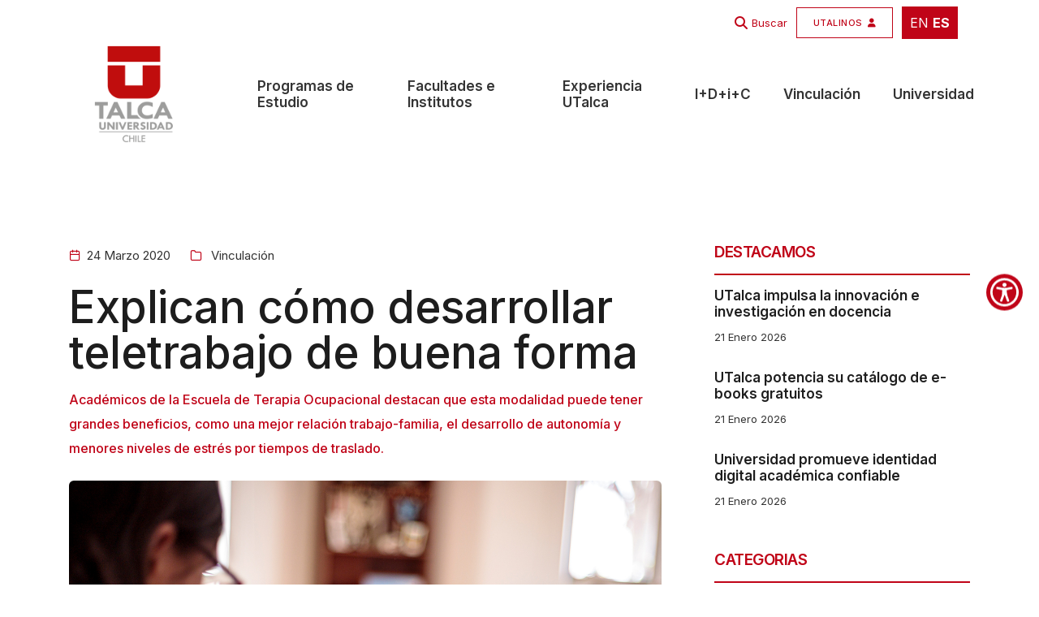

--- FILE ---
content_type: text/html; charset=UTF-8
request_url: https://www.utalca.cl/noticias/expertos-explican-como-desarrollar-teletrabajo-de-buena-forma/
body_size: 20672
content:
<!doctype html>
<html class="no-js" lang="es">

<head>
    <title>Explican cómo desarrollar teletrabajo de buena forma - Universidad de Talca</title>
    <meta charset="utf-8">
    <meta http-equiv="X-UA-Compatible" content="IE=edge" />
    <meta name="author" content="UTalca">
    <meta name="viewport" content="width=device-width,initial-scale=1.0" />
    <meta name="description" content="Conoce la Universidad de Talca. 40 carreras de pregrado. 23 programas de magíster. 14 programas de doctorado.">
    <meta name="robots" content="index, follow">

    <!-- favicon icon -->
    <link rel="shortcut icon" href="https://www.utalca.cl/wp-content/themes/utalca/images/favicon.png">
    <link rel="apple-touch-icon" href="https://www.utalca.cl/wp-content/themes/utalca/images/apple-touch-icon-57x57.png">
    <link rel="apple-touch-icon" sizes="https://www.utalca.cl/wp-content/themes/utalca/72x72" href="images/apple-touch-icon-72x72.png">
    <link rel="apple-touch-icon" sizes="https://www.utalca.cl/wp-content/themes/utalca/114x114" href="images/apple-touch-icon-114x114.png">

    <!-- google fonts preconnect -->
    <link rel="preconnect" href="https://fonts.googleapis.com" crossorigin>
    <link rel="preconnect" href="https://fonts.gstatic.com" crossorigin>

    <!-- style sheets and font icons  -->
    <link rel="stylesheet" href="https://www.utalca.cl/wp-content/themes/utalca/css/vendors.min.css" />
    <link rel="stylesheet" href="https://www.utalca.cl/wp-content/themes/utalca/css/icon.min.css" />
    <link rel="stylesheet" href="https://www.utalca.cl/wp-content/themes/utalca/css/style.css"/>
    <link rel="stylesheet" href="https://www.utalca.cl/wp-content/themes/utalca/css/responsive.css"/>
    <link rel="stylesheet" href="https://www.utalca.cl/wp-content/themes/utalca/css/utalca.css" />
    <link rel="stylesheet" href="https://www.utalca.cl/wp-content/themes/utalca/css/johana.css" />
    <meta name='robots' content='index, follow, max-image-preview:large, max-snippet:-1, max-video-preview:-1' />
	<style>img:is([sizes="auto" i], [sizes^="auto," i]) { contain-intrinsic-size: 3000px 1500px }</style>
	
	<!-- This site is optimized with the Yoast SEO Premium plugin v26.3 (Yoast SEO v26.3) - https://yoast.com/wordpress/plugins/seo/ -->
	<link rel="canonical" href="https://www.utalca.cl/noticias/expertos-explican-como-desarrollar-teletrabajo-de-buena-forma/" />
	<meta property="og:locale" content="es_ES" />
	<meta property="og:type" content="article" />
	<meta property="og:title" content="Explican cómo desarrollar teletrabajo de buena forma" />
	<meta property="og:description" content="Académicos de la Escuela de Terapia Ocupacional destacan que esta modalidad puede tener grandes beneficios, como una mejor relación trabajo-familia, el desarrollo de autonomía y menores niveles de estrés por tiempos de traslado." />
	<meta property="og:url" content="https://www.utalca.cl/noticias/expertos-explican-como-desarrollar-teletrabajo-de-buena-forma/" />
	<meta property="og:site_name" content="Universidad de Talca" />
	<meta property="article:modified_time" content="2025-10-29T12:43:49+00:00" />
	<meta property="og:image" content="https://www.utalca.cl/wp-content/uploads//home/forge/www.utalca.cl/htdocs/content/uploads/2020/03/1280x1024Web-6.jpg" />
	<meta property="og:image:width" content="1" />
	<meta property="og:image:height" content="1" />
	<meta property="og:image:type" content="image/jpeg" />
	<meta name="twitter:card" content="summary_large_image" />
	<meta name="twitter:label1" content="Tiempo estimado de lectura" />
	<meta name="twitter:data1" content="1 minuto" />
	<script type="application/ld+json" class="yoast-schema-graph">{"@context":"https://schema.org","@graph":[{"@type":"WebPage","@id":"https://www.utalca.cl/noticias/expertos-explican-como-desarrollar-teletrabajo-de-buena-forma/","url":"https://www.utalca.cl/noticias/expertos-explican-como-desarrollar-teletrabajo-de-buena-forma/","name":"Explican cómo desarrollar teletrabajo de buena forma - Universidad de Talca","isPartOf":{"@id":"https://www.utalca.cl/#website"},"primaryImageOfPage":{"@id":"https://www.utalca.cl/noticias/expertos-explican-como-desarrollar-teletrabajo-de-buena-forma/#primaryimage"},"image":{"@id":"https://www.utalca.cl/noticias/expertos-explican-como-desarrollar-teletrabajo-de-buena-forma/#primaryimage"},"thumbnailUrl":"https://www.utalca.cl/wp-content/uploads//home/forge/www.utalca.cl/htdocs/content/uploads/2020/03/1280x1024Web-6.jpg","datePublished":"2020-03-24T19:28:45+00:00","dateModified":"2025-10-29T12:43:49+00:00","breadcrumb":{"@id":"https://www.utalca.cl/noticias/expertos-explican-como-desarrollar-teletrabajo-de-buena-forma/#breadcrumb"},"inLanguage":"es-CL","potentialAction":[{"@type":"ReadAction","target":["https://www.utalca.cl/noticias/expertos-explican-como-desarrollar-teletrabajo-de-buena-forma/"]}]},{"@type":"ImageObject","inLanguage":"es-CL","@id":"https://www.utalca.cl/noticias/expertos-explican-como-desarrollar-teletrabajo-de-buena-forma/#primaryimage","url":"https://www.utalca.cl/wp-content/uploads//home/forge/www.utalca.cl/htdocs/content/uploads/2020/03/1280x1024Web-6.jpg","contentUrl":"https://www.utalca.cl/wp-content/uploads//home/forge/www.utalca.cl/htdocs/content/uploads/2020/03/1280x1024Web-6.jpg"},{"@type":"BreadcrumbList","@id":"https://www.utalca.cl/noticias/expertos-explican-como-desarrollar-teletrabajo-de-buena-forma/#breadcrumb","itemListElement":[{"@type":"ListItem","position":1,"name":"Inicio","item":"https://www.utalca.cl/"},{"@type":"ListItem","position":2,"name":"Noticias","item":"https://www.utalca.cl/noticias/"},{"@type":"ListItem","position":3,"name":"Explican cómo desarrollar teletrabajo de buena forma"}]},{"@type":"WebSite","@id":"https://www.utalca.cl/#website","url":"https://www.utalca.cl/","name":"Universidad de Talca","description":"Evoluciona Sin Límites","publisher":{"@id":"https://www.utalca.cl/#organization"},"alternateName":"https://www.utalca.cl/","potentialAction":[{"@type":"SearchAction","target":{"@type":"EntryPoint","urlTemplate":"https://www.utalca.cl/?s={search_term_string}"},"query-input":{"@type":"PropertyValueSpecification","valueRequired":true,"valueName":"search_term_string"}}],"inLanguage":"es-CL"},{"@type":"Organization","@id":"https://www.utalca.cl/#organization","name":"Universidad de Talca","alternateName":"https://www.utalca.cl/","url":"https://www.utalca.cl/","logo":{"@type":"ImageObject","inLanguage":"es-CL","@id":"https://www.utalca.cl/#/schema/logo/image/","url":"https://www.utalca.cl/wp-content/uploads/2024/08/logo_utalca_color.png","contentUrl":"https://www.utalca.cl/wp-content/uploads/2024/08/logo_utalca_color.png","width":150,"height":150,"caption":"Universidad de Talca"},"image":{"@id":"https://www.utalca.cl/#/schema/logo/image/"}}]}</script>
	<!-- / Yoast SEO Premium plugin. -->


<link rel='dns-prefetch' href='//www.googletagmanager.com' />
<script type="text/javascript">
/* <![CDATA[ */
window._wpemojiSettings = {"baseUrl":"https:\/\/s.w.org\/images\/core\/emoji\/16.0.1\/72x72\/","ext":".png","svgUrl":"https:\/\/s.w.org\/images\/core\/emoji\/16.0.1\/svg\/","svgExt":".svg","source":{"concatemoji":"https:\/\/www.utalca.cl\/wp-includes\/js\/wp-emoji-release.min.js?ver=6.8.3"}};
/*! This file is auto-generated */
!function(s,n){var o,i,e;function c(e){try{var t={supportTests:e,timestamp:(new Date).valueOf()};sessionStorage.setItem(o,JSON.stringify(t))}catch(e){}}function p(e,t,n){e.clearRect(0,0,e.canvas.width,e.canvas.height),e.fillText(t,0,0);var t=new Uint32Array(e.getImageData(0,0,e.canvas.width,e.canvas.height).data),a=(e.clearRect(0,0,e.canvas.width,e.canvas.height),e.fillText(n,0,0),new Uint32Array(e.getImageData(0,0,e.canvas.width,e.canvas.height).data));return t.every(function(e,t){return e===a[t]})}function u(e,t){e.clearRect(0,0,e.canvas.width,e.canvas.height),e.fillText(t,0,0);for(var n=e.getImageData(16,16,1,1),a=0;a<n.data.length;a++)if(0!==n.data[a])return!1;return!0}function f(e,t,n,a){switch(t){case"flag":return n(e,"\ud83c\udff3\ufe0f\u200d\u26a7\ufe0f","\ud83c\udff3\ufe0f\u200b\u26a7\ufe0f")?!1:!n(e,"\ud83c\udde8\ud83c\uddf6","\ud83c\udde8\u200b\ud83c\uddf6")&&!n(e,"\ud83c\udff4\udb40\udc67\udb40\udc62\udb40\udc65\udb40\udc6e\udb40\udc67\udb40\udc7f","\ud83c\udff4\u200b\udb40\udc67\u200b\udb40\udc62\u200b\udb40\udc65\u200b\udb40\udc6e\u200b\udb40\udc67\u200b\udb40\udc7f");case"emoji":return!a(e,"\ud83e\udedf")}return!1}function g(e,t,n,a){var r="undefined"!=typeof WorkerGlobalScope&&self instanceof WorkerGlobalScope?new OffscreenCanvas(300,150):s.createElement("canvas"),o=r.getContext("2d",{willReadFrequently:!0}),i=(o.textBaseline="top",o.font="600 32px Arial",{});return e.forEach(function(e){i[e]=t(o,e,n,a)}),i}function t(e){var t=s.createElement("script");t.src=e,t.defer=!0,s.head.appendChild(t)}"undefined"!=typeof Promise&&(o="wpEmojiSettingsSupports",i=["flag","emoji"],n.supports={everything:!0,everythingExceptFlag:!0},e=new Promise(function(e){s.addEventListener("DOMContentLoaded",e,{once:!0})}),new Promise(function(t){var n=function(){try{var e=JSON.parse(sessionStorage.getItem(o));if("object"==typeof e&&"number"==typeof e.timestamp&&(new Date).valueOf()<e.timestamp+604800&&"object"==typeof e.supportTests)return e.supportTests}catch(e){}return null}();if(!n){if("undefined"!=typeof Worker&&"undefined"!=typeof OffscreenCanvas&&"undefined"!=typeof URL&&URL.createObjectURL&&"undefined"!=typeof Blob)try{var e="postMessage("+g.toString()+"("+[JSON.stringify(i),f.toString(),p.toString(),u.toString()].join(",")+"));",a=new Blob([e],{type:"text/javascript"}),r=new Worker(URL.createObjectURL(a),{name:"wpTestEmojiSupports"});return void(r.onmessage=function(e){c(n=e.data),r.terminate(),t(n)})}catch(e){}c(n=g(i,f,p,u))}t(n)}).then(function(e){for(var t in e)n.supports[t]=e[t],n.supports.everything=n.supports.everything&&n.supports[t],"flag"!==t&&(n.supports.everythingExceptFlag=n.supports.everythingExceptFlag&&n.supports[t]);n.supports.everythingExceptFlag=n.supports.everythingExceptFlag&&!n.supports.flag,n.DOMReady=!1,n.readyCallback=function(){n.DOMReady=!0}}).then(function(){return e}).then(function(){var e;n.supports.everything||(n.readyCallback(),(e=n.source||{}).concatemoji?t(e.concatemoji):e.wpemoji&&e.twemoji&&(t(e.twemoji),t(e.wpemoji)))}))}((window,document),window._wpemojiSettings);
/* ]]> */
</script>
<style id='wp-emoji-styles-inline-css' type='text/css'>

	img.wp-smiley, img.emoji {
		display: inline !important;
		border: none !important;
		box-shadow: none !important;
		height: 1em !important;
		width: 1em !important;
		margin: 0 0.07em !important;
		vertical-align: -0.1em !important;
		background: none !important;
		padding: 0 !important;
	}
</style>
<link rel='stylesheet' id='wp-block-library-css' href='https://www.utalca.cl/wp-includes/css/dist/block-library/style.min.css?ver=6.8.3' type='text/css' media='all' />
<style id='classic-theme-styles-inline-css' type='text/css'>
/*! This file is auto-generated */
.wp-block-button__link{color:#fff;background-color:#32373c;border-radius:9999px;box-shadow:none;text-decoration:none;padding:calc(.667em + 2px) calc(1.333em + 2px);font-size:1.125em}.wp-block-file__button{background:#32373c;color:#fff;text-decoration:none}
</style>
<style id='global-styles-inline-css' type='text/css'>
:root{--wp--preset--aspect-ratio--square: 1;--wp--preset--aspect-ratio--4-3: 4/3;--wp--preset--aspect-ratio--3-4: 3/4;--wp--preset--aspect-ratio--3-2: 3/2;--wp--preset--aspect-ratio--2-3: 2/3;--wp--preset--aspect-ratio--16-9: 16/9;--wp--preset--aspect-ratio--9-16: 9/16;--wp--preset--color--black: #000000;--wp--preset--color--cyan-bluish-gray: #abb8c3;--wp--preset--color--white: #ffffff;--wp--preset--color--pale-pink: #f78da7;--wp--preset--color--vivid-red: #cf2e2e;--wp--preset--color--luminous-vivid-orange: #ff6900;--wp--preset--color--luminous-vivid-amber: #fcb900;--wp--preset--color--light-green-cyan: #7bdcb5;--wp--preset--color--vivid-green-cyan: #00d084;--wp--preset--color--pale-cyan-blue: #8ed1fc;--wp--preset--color--vivid-cyan-blue: #0693e3;--wp--preset--color--vivid-purple: #9b51e0;--wp--preset--gradient--vivid-cyan-blue-to-vivid-purple: linear-gradient(135deg,rgba(6,147,227,1) 0%,rgb(155,81,224) 100%);--wp--preset--gradient--light-green-cyan-to-vivid-green-cyan: linear-gradient(135deg,rgb(122,220,180) 0%,rgb(0,208,130) 100%);--wp--preset--gradient--luminous-vivid-amber-to-luminous-vivid-orange: linear-gradient(135deg,rgba(252,185,0,1) 0%,rgba(255,105,0,1) 100%);--wp--preset--gradient--luminous-vivid-orange-to-vivid-red: linear-gradient(135deg,rgba(255,105,0,1) 0%,rgb(207,46,46) 100%);--wp--preset--gradient--very-light-gray-to-cyan-bluish-gray: linear-gradient(135deg,rgb(238,238,238) 0%,rgb(169,184,195) 100%);--wp--preset--gradient--cool-to-warm-spectrum: linear-gradient(135deg,rgb(74,234,220) 0%,rgb(151,120,209) 20%,rgb(207,42,186) 40%,rgb(238,44,130) 60%,rgb(251,105,98) 80%,rgb(254,248,76) 100%);--wp--preset--gradient--blush-light-purple: linear-gradient(135deg,rgb(255,206,236) 0%,rgb(152,150,240) 100%);--wp--preset--gradient--blush-bordeaux: linear-gradient(135deg,rgb(254,205,165) 0%,rgb(254,45,45) 50%,rgb(107,0,62) 100%);--wp--preset--gradient--luminous-dusk: linear-gradient(135deg,rgb(255,203,112) 0%,rgb(199,81,192) 50%,rgb(65,88,208) 100%);--wp--preset--gradient--pale-ocean: linear-gradient(135deg,rgb(255,245,203) 0%,rgb(182,227,212) 50%,rgb(51,167,181) 100%);--wp--preset--gradient--electric-grass: linear-gradient(135deg,rgb(202,248,128) 0%,rgb(113,206,126) 100%);--wp--preset--gradient--midnight: linear-gradient(135deg,rgb(2,3,129) 0%,rgb(40,116,252) 100%);--wp--preset--font-size--small: 13px;--wp--preset--font-size--medium: 20px;--wp--preset--font-size--large: 36px;--wp--preset--font-size--x-large: 42px;--wp--preset--spacing--20: 0.44rem;--wp--preset--spacing--30: 0.67rem;--wp--preset--spacing--40: 1rem;--wp--preset--spacing--50: 1.5rem;--wp--preset--spacing--60: 2.25rem;--wp--preset--spacing--70: 3.38rem;--wp--preset--spacing--80: 5.06rem;--wp--preset--shadow--natural: 6px 6px 9px rgba(0, 0, 0, 0.2);--wp--preset--shadow--deep: 12px 12px 50px rgba(0, 0, 0, 0.4);--wp--preset--shadow--sharp: 6px 6px 0px rgba(0, 0, 0, 0.2);--wp--preset--shadow--outlined: 6px 6px 0px -3px rgba(255, 255, 255, 1), 6px 6px rgba(0, 0, 0, 1);--wp--preset--shadow--crisp: 6px 6px 0px rgba(0, 0, 0, 1);}:where(.is-layout-flex){gap: 0.5em;}:where(.is-layout-grid){gap: 0.5em;}body .is-layout-flex{display: flex;}.is-layout-flex{flex-wrap: wrap;align-items: center;}.is-layout-flex > :is(*, div){margin: 0;}body .is-layout-grid{display: grid;}.is-layout-grid > :is(*, div){margin: 0;}:where(.wp-block-columns.is-layout-flex){gap: 2em;}:where(.wp-block-columns.is-layout-grid){gap: 2em;}:where(.wp-block-post-template.is-layout-flex){gap: 1.25em;}:where(.wp-block-post-template.is-layout-grid){gap: 1.25em;}.has-black-color{color: var(--wp--preset--color--black) !important;}.has-cyan-bluish-gray-color{color: var(--wp--preset--color--cyan-bluish-gray) !important;}.has-white-color{color: var(--wp--preset--color--white) !important;}.has-pale-pink-color{color: var(--wp--preset--color--pale-pink) !important;}.has-vivid-red-color{color: var(--wp--preset--color--vivid-red) !important;}.has-luminous-vivid-orange-color{color: var(--wp--preset--color--luminous-vivid-orange) !important;}.has-luminous-vivid-amber-color{color: var(--wp--preset--color--luminous-vivid-amber) !important;}.has-light-green-cyan-color{color: var(--wp--preset--color--light-green-cyan) !important;}.has-vivid-green-cyan-color{color: var(--wp--preset--color--vivid-green-cyan) !important;}.has-pale-cyan-blue-color{color: var(--wp--preset--color--pale-cyan-blue) !important;}.has-vivid-cyan-blue-color{color: var(--wp--preset--color--vivid-cyan-blue) !important;}.has-vivid-purple-color{color: var(--wp--preset--color--vivid-purple) !important;}.has-black-background-color{background-color: var(--wp--preset--color--black) !important;}.has-cyan-bluish-gray-background-color{background-color: var(--wp--preset--color--cyan-bluish-gray) !important;}.has-white-background-color{background-color: var(--wp--preset--color--white) !important;}.has-pale-pink-background-color{background-color: var(--wp--preset--color--pale-pink) !important;}.has-vivid-red-background-color{background-color: var(--wp--preset--color--vivid-red) !important;}.has-luminous-vivid-orange-background-color{background-color: var(--wp--preset--color--luminous-vivid-orange) !important;}.has-luminous-vivid-amber-background-color{background-color: var(--wp--preset--color--luminous-vivid-amber) !important;}.has-light-green-cyan-background-color{background-color: var(--wp--preset--color--light-green-cyan) !important;}.has-vivid-green-cyan-background-color{background-color: var(--wp--preset--color--vivid-green-cyan) !important;}.has-pale-cyan-blue-background-color{background-color: var(--wp--preset--color--pale-cyan-blue) !important;}.has-vivid-cyan-blue-background-color{background-color: var(--wp--preset--color--vivid-cyan-blue) !important;}.has-vivid-purple-background-color{background-color: var(--wp--preset--color--vivid-purple) !important;}.has-black-border-color{border-color: var(--wp--preset--color--black) !important;}.has-cyan-bluish-gray-border-color{border-color: var(--wp--preset--color--cyan-bluish-gray) !important;}.has-white-border-color{border-color: var(--wp--preset--color--white) !important;}.has-pale-pink-border-color{border-color: var(--wp--preset--color--pale-pink) !important;}.has-vivid-red-border-color{border-color: var(--wp--preset--color--vivid-red) !important;}.has-luminous-vivid-orange-border-color{border-color: var(--wp--preset--color--luminous-vivid-orange) !important;}.has-luminous-vivid-amber-border-color{border-color: var(--wp--preset--color--luminous-vivid-amber) !important;}.has-light-green-cyan-border-color{border-color: var(--wp--preset--color--light-green-cyan) !important;}.has-vivid-green-cyan-border-color{border-color: var(--wp--preset--color--vivid-green-cyan) !important;}.has-pale-cyan-blue-border-color{border-color: var(--wp--preset--color--pale-cyan-blue) !important;}.has-vivid-cyan-blue-border-color{border-color: var(--wp--preset--color--vivid-cyan-blue) !important;}.has-vivid-purple-border-color{border-color: var(--wp--preset--color--vivid-purple) !important;}.has-vivid-cyan-blue-to-vivid-purple-gradient-background{background: var(--wp--preset--gradient--vivid-cyan-blue-to-vivid-purple) !important;}.has-light-green-cyan-to-vivid-green-cyan-gradient-background{background: var(--wp--preset--gradient--light-green-cyan-to-vivid-green-cyan) !important;}.has-luminous-vivid-amber-to-luminous-vivid-orange-gradient-background{background: var(--wp--preset--gradient--luminous-vivid-amber-to-luminous-vivid-orange) !important;}.has-luminous-vivid-orange-to-vivid-red-gradient-background{background: var(--wp--preset--gradient--luminous-vivid-orange-to-vivid-red) !important;}.has-very-light-gray-to-cyan-bluish-gray-gradient-background{background: var(--wp--preset--gradient--very-light-gray-to-cyan-bluish-gray) !important;}.has-cool-to-warm-spectrum-gradient-background{background: var(--wp--preset--gradient--cool-to-warm-spectrum) !important;}.has-blush-light-purple-gradient-background{background: var(--wp--preset--gradient--blush-light-purple) !important;}.has-blush-bordeaux-gradient-background{background: var(--wp--preset--gradient--blush-bordeaux) !important;}.has-luminous-dusk-gradient-background{background: var(--wp--preset--gradient--luminous-dusk) !important;}.has-pale-ocean-gradient-background{background: var(--wp--preset--gradient--pale-ocean) !important;}.has-electric-grass-gradient-background{background: var(--wp--preset--gradient--electric-grass) !important;}.has-midnight-gradient-background{background: var(--wp--preset--gradient--midnight) !important;}.has-small-font-size{font-size: var(--wp--preset--font-size--small) !important;}.has-medium-font-size{font-size: var(--wp--preset--font-size--medium) !important;}.has-large-font-size{font-size: var(--wp--preset--font-size--large) !important;}.has-x-large-font-size{font-size: var(--wp--preset--font-size--x-large) !important;}
:where(.wp-block-post-template.is-layout-flex){gap: 1.25em;}:where(.wp-block-post-template.is-layout-grid){gap: 1.25em;}
:where(.wp-block-columns.is-layout-flex){gap: 2em;}:where(.wp-block-columns.is-layout-grid){gap: 2em;}
:root :where(.wp-block-pullquote){font-size: 1.5em;line-height: 1.6;}
</style>
<link rel='stylesheet' id='contact-form-7-css' href='https://www.utalca.cl/wp-content/plugins/contact-form-7/includes/css/styles.css?ver=6.1.3' type='text/css' media='all' />
<link rel='stylesheet' id='wp-pagenavi-css' href='https://www.utalca.cl/wp-content/plugins/wp-pagenavi/pagenavi-css.css?ver=2.70' type='text/css' media='all' />
<link rel='stylesheet' id='heateor_sss_frontend_css-css' href='https://www.utalca.cl/wp-content/plugins/sassy-social-share/public/css/sassy-social-share-public.css?ver=3.3.79' type='text/css' media='all' />
<style id='heateor_sss_frontend_css-inline-css' type='text/css'>
.heateor_sss_button_instagram span.heateor_sss_svg,a.heateor_sss_instagram span.heateor_sss_svg{background:radial-gradient(circle at 30% 107%,#fdf497 0,#fdf497 5%,#fd5949 45%,#d6249f 60%,#285aeb 90%)}div.heateor_sss_horizontal_sharing a.heateor_sss_button_instagram span{background:#acacac!important;}div.heateor_sss_standard_follow_icons_container a.heateor_sss_button_instagram span{background:#acacac}div.heateor_sss_horizontal_sharing a.heateor_sss_button_instagram span:hover{background:#c00418!important;}div.heateor_sss_standard_follow_icons_container a.heateor_sss_button_instagram span:hover{background:#c00418}.heateor_sss_horizontal_sharing .heateor_sss_svg,.heateor_sss_standard_follow_icons_container .heateor_sss_svg{background-color:#acacac!important;background:#acacac!important;color:#fff;border-width:0px;border-style:solid;border-color:transparent}.heateor_sss_horizontal_sharing .heateorSssTCBackground{color:#666}.heateor_sss_horizontal_sharing span.heateor_sss_svg:hover,.heateor_sss_standard_follow_icons_container span.heateor_sss_svg:hover{background-color:#c00418!important;background:#c00418!importantborder-color:transparent;}.heateor_sss_vertical_sharing span.heateor_sss_svg,.heateor_sss_floating_follow_icons_container span.heateor_sss_svg{color:#fff;border-width:0px;border-style:solid;border-color:transparent;}.heateor_sss_vertical_sharing .heateorSssTCBackground{color:#666;}.heateor_sss_vertical_sharing span.heateor_sss_svg:hover,.heateor_sss_floating_follow_icons_container span.heateor_sss_svg:hover{border-color:transparent;}@media screen and (max-width:783px) {.heateor_sss_vertical_sharing{display:none!important}}
</style>
<link rel='stylesheet' id='searchwp-forms-css' href='https://www.utalca.cl/wp-content/plugins/searchwp/assets/css/frontend/search-forms.min.css?ver=4.5.3' type='text/css' media='all' />
<script type="text/javascript" src="https://www.utalca.cl/wp-includes/js/jquery/jquery.min.js?ver=3.7.1" id="jquery-core-js"></script>
<script type="text/javascript" src="https://www.utalca.cl/wp-includes/js/jquery/jquery-migrate.min.js?ver=3.4.1" id="jquery-migrate-js"></script>

<!-- Fragmento de código de la etiqueta de Google (gtag.js) agregada por Site Kit -->
<!-- Fragmento de código de Google Analytics agregado por Site Kit -->
<script type="text/javascript" src="https://www.googletagmanager.com/gtag/js?id=GT-K4LXMGJ" id="google_gtagjs-js" async></script>
<script type="text/javascript" id="google_gtagjs-js-after">
/* <![CDATA[ */
window.dataLayer = window.dataLayer || [];function gtag(){dataLayer.push(arguments);}
gtag("set","linker",{"domains":["www.utalca.cl"]});
gtag("js", new Date());
gtag("set", "developer_id.dZTNiMT", true);
gtag("config", "GT-K4LXMGJ");
 window._googlesitekit = window._googlesitekit || {}; window._googlesitekit.throttledEvents = []; window._googlesitekit.gtagEvent = (name, data) => { var key = JSON.stringify( { name, data } ); if ( !! window._googlesitekit.throttledEvents[ key ] ) { return; } window._googlesitekit.throttledEvents[ key ] = true; setTimeout( () => { delete window._googlesitekit.throttledEvents[ key ]; }, 5 ); gtag( "event", name, { ...data, event_source: "site-kit" } ); }; 
/* ]]> */
</script>
<link rel="https://api.w.org/" href="https://www.utalca.cl/wp-json/" /><link rel="alternate" title="JSON" type="application/json" href="https://www.utalca.cl/wp-json/wp/v2/noticias/83760" /><link rel="EditURI" type="application/rsd+xml" title="RSD" href="https://www.utalca.cl/xmlrpc.php?rsd" />
<meta name="generator" content="WordPress 6.8.3" />
<link rel='shortlink' href='https://www.utalca.cl/?p=83760' />
<link rel="alternate" title="oEmbed (JSON)" type="application/json+oembed" href="https://www.utalca.cl/wp-json/oembed/1.0/embed?url=https%3A%2F%2Fwww.utalca.cl%2Fnoticias%2Fexpertos-explican-como-desarrollar-teletrabajo-de-buena-forma%2F" />
<link rel="alternate" title="oEmbed (XML)" type="text/xml+oembed" href="https://www.utalca.cl/wp-json/oembed/1.0/embed?url=https%3A%2F%2Fwww.utalca.cl%2Fnoticias%2Fexpertos-explican-como-desarrollar-teletrabajo-de-buena-forma%2F&#038;format=xml" />
<meta name="generator" content="Site Kit by Google 1.165.0" /><meta name="generator" content="Elementor 3.32.5; features: e_font_icon_svg, additional_custom_breakpoints; settings: css_print_method-external, google_font-enabled, font_display-swap">
			<style>
				.e-con.e-parent:nth-of-type(n+4):not(.e-lazyloaded):not(.e-no-lazyload),
				.e-con.e-parent:nth-of-type(n+4):not(.e-lazyloaded):not(.e-no-lazyload) * {
					background-image: none !important;
				}
				@media screen and (max-height: 1024px) {
					.e-con.e-parent:nth-of-type(n+3):not(.e-lazyloaded):not(.e-no-lazyload),
					.e-con.e-parent:nth-of-type(n+3):not(.e-lazyloaded):not(.e-no-lazyload) * {
						background-image: none !important;
					}
				}
				@media screen and (max-height: 640px) {
					.e-con.e-parent:nth-of-type(n+2):not(.e-lazyloaded):not(.e-no-lazyload),
					.e-con.e-parent:nth-of-type(n+2):not(.e-lazyloaded):not(.e-no-lazyload) * {
						background-image: none !important;
					}
				}
			</style>
			<link rel="icon" href="https://www.utalca.cl/wp-content/uploads/2024/09/cropped-icon-192x192-1-32x32.png" sizes="32x32" />
<link rel="icon" href="https://www.utalca.cl/wp-content/uploads/2024/09/cropped-icon-192x192-1-192x192.png" sizes="192x192" />
<link rel="apple-touch-icon" href="https://www.utalca.cl/wp-content/uploads/2024/09/cropped-icon-192x192-1-180x180.png" />
<meta name="msapplication-TileImage" content="https://www.utalca.cl/wp-content/uploads/2024/09/cropped-icon-192x192-1-270x270.png" />
		<style type="text/css" id="wp-custom-css">
			section.pt-2.pb-4 {
  display: none !important;
}

span.first-letter.text-dark-gray.fw-700 {
  font-size: inherit !important;
  font-weight: inherit !important;
  color: inherit !important;
  line-height: inherit !important;
  margin: 0 !important;
  padding: 0 !important;
}

.grecaptcha-badge{
    display: none !important;
}
		</style>
			
	
	
</head>



<body data-mobile-nav-trigger-alignment="right" data-mobile-nav-style="modern" data-mobile-nav-bg-color="#1d1d1d">

<header> 



<div class="header-transparent header-light bg-white header-reverse-back-scroll glass-effect border_top_menu pb-10px" style="background: white;" >
    <div class="container">
        <div class="row h-30px m-0">
            <div class="col-12 text-end">
                <div class="ms-1 pt-5px pb-5px ps-10px pe-10px">
                    <div class="gtranslate_wrapper" id="gt-wrapper-42613836"></div>                </div>
            </div>

        </div>
    </div>
</div>





    <!-- start navigation -->
    <nav class="navbar navbar-expand-lg header-transparent header-light bg-white header-reverse-back-scroll glass-effect border_top_menu" data-header-hover="light">

         <!-- start top-header -->
        <div class="no-mw-5763">
            <div class="header-top-bar" style="background: transparent;" >
                <div class="container">
                    <div class="row h-50px align-items-end m-0 pt-5px">

                         <div class="col-12 text-end  d-md-flex">
                            
                                                            
                                 <i class="fa fa-solid fa-magnifying-glass color_base" style="padding-right: 5px; "></i>   
                                 <a href="https://www.utalca.cl/" class=" search-form-icon header-search-form fs-13 pe-1 item_th color_base " > Buscar </a> 



                             

                            <a href="https://www.utalca.cl/utalinos" class="btn btn-very-small right-icon btn-switch-text btn_utalinos no-mobile">
                                    <span class="color_base btn_utalinos_text">
                                        <span class="btn-double-text cik no_txt_utalinos" data-text="UTALINOS" data-uw-ignore-translate="true">UTALINOS</span>
                                        <span><i class="fa fa-user"></i></span>
                                    </span>
                            </a>

                            <div class="ms-1 pt-5px pb-5px ps-10px pe-10px bg-base-color">
                                <div class="gtranslate_wrapper" id="gt-wrapper-54232919"></div>                            </div>
                                
                        </div>

                    </div>
                </div>
            </div>
        </div>
        <!-- end top-header -->



        
        <div class="container-fluid pt-2">

            <!-- <div class="col-auto col-lg-1 col-xxl-2 me-lg-0 me-auto"> -->
            <div class="col-auto col-xl-2 ">
                <a class="navbar-brand w-100" href="https://www.utalca.cl">                            
                    <img src="https://www.utalca.cl/wp-content/uploads/2024/08/logo_utalca_color.png" data-at2x="https://www.utalca.cl/wp-content/uploads/2024/08/logo_utalca_color.png" alt="" class="default-logo">
                    <img src="https://www.utalca.cl/wp-content/uploads/2024/08/logo_utalca_color.png" data-at2x="https://www.utalca.cl/wp-content/uploads/2024/08/logo_utalca_color.png" alt="" class="alt-logo">
                    <img src="https://www.utalca.cl/wp-content/uploads/2024/08/logo_utalca_color.png" data-at2x="https://www.utalca.cl/wp-content/uploads/2024/08/logo_utalca_color.png" alt="" class="mobile-logo"> 
                </a>
            </div>

            <!--<div class="col-auto col-lg-11 col-xxl-7 ms-auto md-ms-0 menu-order position-static">-->
            <div class="col-auto col-xl-10">

                <button class="navbar-toggler float-start" type="button" data-bs-toggle="collapse" data-bs-target="#navbarNav" aria-controls="navbarNav" aria-label="Toggle navigation">
                    <span class="navbar-toggler-line"></span>
                    <span class="navbar-toggler-line"></span>
                    <span class="navbar-toggler-line"></span>
                    <span class="navbar-toggler-line"></span>
                    <span class="navbar-toggler-line"></span>
                </button>


                <div class="collapse navbar-collapse " id="navbarNav">
                    <div class="no_desktop no-desde-ipad ps-10px">
                        <a href="https://www.utalca.cl/utalinos" class="btn btn-small right-icon btn-switch-text btn_utalinos_movil">
                                <span class="btn_utalinos_text">
                                    <span class="btn-double-text" data-text="UTALINOS" data-uw-ignore-translate="true">UTALINOS</span>
                                    <span><i class="fa fa-user"></i></span>
                                </span>
                        </a>
                    </div>



                    <ul class="navbar-nav ms-4">


                        <li class="nav-item dropdown simple-dropdown">
                                    <a href="https://www.utalca.cl/programas-de-estudio/" class="nav-link">Programas de Estudio</a>
                                    <i class="fa-solid fa-angle-down dropdown-toggle" id="navbarDropdownMenuLink" role="button" data-bs-toggle="dropdown" aria-expanded="false"></i>
                                    <ul class="dropdown-menu subir" aria-labelledby="navbarDropdownMenuLink"> 
                                        <li class="dropdown">
                                            <a href="https://www.utalca.cl/programas-de-estudio/#admision-pregrado">Admisión de Pregrado<i class="fa-solid fa-angle-right"></i></a>
                                            <ul class="dropdown-menu"> 
                                                <li><a href="https://admision.utalca.cl/carreras-pregrado/" target="_blank">Carreras de Pregrado</a></li>
                                                <li><a href="https://admision.utalca.cl/carreras-para-profesionales/" target="_blank">Carreras para Profesionales</a></li>
                                                <li><a href="https://admision.utalca.cl/carreras-tecnicas/" target="_blank">Carreras Técnicas</a></li>
                                                <li><a href="https://admision.utalca.cl/admision-especial/" target="_blank">Admision Especiales UTalca</a></li>
                                                <li><a href="https://acceso.mineduc.cl/" target="_blank">Sistema de Acceso Mineduc</a></li>
                                            </ul>
                                        </li>
                                        <li class="dropdown">
                                            <a href="https://www.utalca.cl/programas-de-estudio/#admision-postgrado">Admisión de Postgrado<i class="fa-solid fa-angle-right"></i></a>
                                            <ul class="dropdown-menu">
                                                <li><a href="https://postgrado.utalca.cl/programas/?_tipo=Doctorado" target="_blank">Programas de Doctorado</a></li>
                                                <li><a href="https://postgrado.utalca.cl/programas/?_s=magister" target="_blank">Programas de Magíster</a></li>
                                                <li><a href="https://postgrado.utalca.cl/programas/?_s=Especializaci%C3%B3n" target="_blank">Especializaciones de Salud</a></li>
                                            </ul>
                                        </li>
                                        <li class="dropdown">
                                            <a href="https://www.utalca.cl/programas-de-estudio/#admision-educacion-continua">Admisión Educación Continua<i class="fa-solid fa-angle-right"></i></a>
                                            <ul class="dropdown-menu"> 
                                                <li><a href="https://postgrado.utalca.cl/programas/?_tipo=Diplomado" target="_blank">Diplomados</a></li>
                                                <li><a href="https://postgrado.utalca.cl/programas/?_tipo=Curso" target="_blank">Cursos de Certificación</a></li>
                                            </ul>
                                        </li>
                                    </ul>
                                
                        </li>


                        <li class="nav-item dropdown simple-dropdown">
                                    <a href="https://www.utalca.cl/facultades/" class="nav-link">Facultades e Institutos</a>
                                    <i class="fa-solid fa-angle-down dropdown-toggle" id="navbarDropdownMenuLink" role="button" data-bs-toggle="dropdown" aria-expanded="false"></i>
                                    <ul class="dropdown-menu subir" aria-labelledby="navbarDropdownMenuLink"> 
                                        <li class="dropdown">
                                            <a href="https://www.utalca.cl/facultades/#facultades">Facultades<i class="fa-solid fa-angle-right"></i></a>
                                            <ul class="dropdown-menu"> 
                                                <li><a href="https://www.utalca.cl/facultades/facultad-de-ciencias-agrarias/">Facultad de Ciencias Agrarias</a></li>
                                                <li><a href="https://www.utalca.cl/facultades/facultad-de-arquitectura-musica-y-diseno/">Facultad de Arquitectura, Música y Diseño</a></li>
                                                <li><a href="https://www.utalca.cl/facultades/facultad-de-economia-y-negocios/">Facultad de Economía y Negocios</a></li>
                                                <li><a href="https://www.utalca.cl/facultades/facultad-de-ciencias-de-la-educacion/">Facultad de Ciencias de la Educación</a></li>
                                                <li><a href="https://www.utalca.cl/facultades/facultad-de-ingenieria/">Facultad de Ingeniería</a></li>
                                                <li><a href="https://www.utalca.cl/facultades/facultad-de-ciencias-juridicas-y-sociales/">Facultad de Ciencias Jurídicas y Sociales</a></li>
                                                <li><a href="https://www.utalca.cl/facultades/facultad-de-medicina/">Facultad de Medicina</a></li>
                                                <li><a href="https://www.utalca.cl/facultades/facultad-de-odontologia/">Facultad de Odontología</a></li>
                                                <li><a href="https://www.utalca.cl/facultades/facultad-de-psicologia/">Facultad de Psicología</a></li>
                                                <li><a href="https://www.utalca.cl/facultades/facultad-de-ciencias-de-la-salud/">Facultad de Ciencias de la Salud</a></li>
                                            </ul>
                                        </li>
                                        <li class="dropdown">
                                            <a href="https://www.utalca.cl/facultades/#institutos">Institutos<i class="fa-solid fa-angle-right"></i></a>
                                            <ul class="dropdown-menu">
                                                <li><a href="https://www.utalca.cl/facultades/instituto-de-matematicas/">Instituto de Matemáticas</a></li>
                                                <li><a href="https://www.utalca.cl/facultades/instituto-de-quimica-de-recursos-naturales/">Instituto de Química de Recursos Naturales</a></li>
                                                <li><a href="https://www.utalca.cl/facultades/instituto-de-ciencias-biologicas/">Instituto de Ciencias Biológicas</a></li>
                                                <li><a href="https://www.utalca.cl/facultades/instituto-de-estudios-humanisticos-juan-ignacio-molina/">Instituto de Estudios Humanísticos Juan Ignacio Molina</a></li>
                                            </ul>
                                        </li>
                                    </ul>
                                
                        </li>

                       
                        <li class="nav-item dropdown simple-dropdown">
                                    <a href=" https://www.utalca.cl/experiencia-utalca/" class="nav-link">Experiencia UTalca</a>
                                    <i class="fa-solid fa-angle-down dropdown-toggle" id="navbarDropdownMenuLink" role="button" data-bs-toggle="dropdown" aria-expanded="false"></i>
                                    <ul class="dropdown-menu subir" aria-labelledby="navbarDropdownMenuLink"> 
                                        <li class="dropdown">
                                            <a href="https://www.utalca.cl/experiencia-utalca/insercion-global/">Inserción Global<i class="fa-solid fa-angle-right"></i></a>
                                            <ul class="dropdown-menu"> 
                                                <li><a href="https://www.utalca.cl/experiencia-utalca/insercion-global/#movilidad-internacional">Movilidad Internacional</a></li>
                                                <li><a href="https://www.utalca.cl/experiencia-utalca/insercion-global/#internacionalizacion-en-casa">Internacionalización en Casa</a></li>
                                                <li><a href=" https://www.utalca.cl/experiencia-utalca/insercion-global/#programas" >Programas de doble grado con universidades extranjeras</a></li>
                                                <li><a href="https://www.utalca.cl/experiencia-utalca/insercion-global/#proyectos">Proyectos de Cooperación Internacional</a></li>
                                                <li><a href="https://www.utalca.cl/experiencia-utalca/insercion-global/#alianzas">Alianzas Internacionales</a></li>                                                
                                            </ul>
                                        </li>
                                        <li class="dropdown">
                                            <a href="https://www.utalca.cl/experiencia-utalca/vida-y-espacios-universitarios/">Vida y Espacios Universitarios<i class="fa-solid fa-angle-right"></i></a>
                                            <ul class="dropdown-menu">
                                                <li><a href=" https://www.utalca.cl/experiencia-utalca/vida-y-espacios-universitarios/#federaciones">Federaciones</a></li>
                                                <li><a href=" https://www.utalca.cl/experiencia-utalca/vida-y-espacios-universitarios/#vida-utalina">Vida Utalina</a></li>
                                                <li><a href=" https://www.utalca.cl/experiencia-utalca/vida-y-espacios-universitarios/#grupos-intermedios">Grupos Intermedios</a></li>
                                                <li><a href=" https://www.utalca.cl/experiencia-utalca/vida-y-espacios-universitarios/#selecciones-deportivas">Selecciones Deportivas</a></li>
                                            </ul>
                                        </li>
                                        <li class="dropdown">
                                            <a href="https://www.utalca.cl/experiencia-utalca/salud-estudiantil/">Salud Estudiantil<i class="fa-solid fa-angle-right"></i></a>
                                            <ul class="dropdown-menu"> 
                                                <li><a href=" https://www.utalca.cl/experiencia-utalca/salud-estudiantil/#prestaciones">Prestaciones</a></li>
                                                <li><a href=" https://www.utalca.cl/experiencia-utalca/salud-estudiantil/#promocion-prevencion">Promoción y Prevención</a></li>
                                                <li><a href=" https://www.utalca.cl/experiencia-utalca/salud-estudiantil/#seguro-escolar">Seguro Escolar</a></li>
                                            </ul>
                                        </li>
                                        <li class="dropdown">
                                            <a href="https://www.utalca.cl/experiencia-utalca/beneficios-y-apoyos-estudiantiles/">Beneficios y Apoyos Estudiantiles<i class="fa-solid fa-angle-right"></i></a>
                                            <ul class="dropdown-menu"> 
                                                <li><a href=" https://www.utalca.cl/experiencia-utalca/beneficios-y-apoyos-estudiantiles/#becas-de-apoyo">Becas de Apoyo</a></li>
                                                <li><a href=" https://www.utalca.cl/experiencia-utalca/beneficios-y-apoyos-estudiantiles/#becas-de-arancel">Becas de Arancel</a></li>
                                                <li><a href=" https://www.utalca.cl/experiencia-utalca/beneficios-y-apoyos-estudiantiles/#atencion-a-estudiantes">Atención a Estudiantes</a></li>
                                            </ul>
                                        </li>
                                        <li class="dropdown">
                                            <a href="https://www.utalca.cl/experiencia-utalca/red-alumni/">Red Alumni<i class="fa-solid fa-angle-right"></i></a>

                                            <ul class="dropdown-menu"> 
                                                <li><a href="https://www.utalca.cl/experiencia-utalca/red-alumni/#cifras">Cifras</a></li>
                                                <li><a href="https://www.utalca.cl/experiencia-utalca/red-alumni/#asociacion">Asociación</a></li>
                                            </ul>
                                        </li>
                                        <li class="dropdown">
                                            <a href="https://www.utalca.cl/experiencia-utalca/efr/">Entidad Familiarmente Responsable</a>
                                        </li>
                                    </ul>
                        </li>

                        <li class="nav-item dropdown simple-dropdown">
                                    <a href="https://www.utalca.cl/investigacion/" class="nav-link">I+D+i+C</a>
                                    <i class="fa-solid fa-angle-down dropdown-toggle" id="navbarDropdownMenuLink" role="button" data-bs-toggle="dropdown" aria-expanded="false"></i>
                                    <ul class="dropdown-menu subir" aria-labelledby="navbarDropdownMenuLink"> 
                                        <li class="dropdown">
                                            <a href="https://www.utalca.cl/i-d-i-c/investigacion-en-la-utalca/">Investigación<i class="fa-solid fa-angle-right"></i></a>
                                            <ul class="dropdown-menu"> 
                                                <li><a href="https://www.utalca.cl/i-d-i-c/investigacion-en-la-utalca/" >Investigación en la UTalca</a></li>
                                                <li><a href="https://www.utalca.cl/i-d-i-c/investigacion-en-la-utalca/#proyectos-investigacion-alta-complejidad" >Proyectos de Investigación de Alta Complejidad</a></li>
                                                <li><a href="https://www.utalca.cl/i-d-i-c/investigacion-en-la-utalca/#proyectos-fondecyt" >Proyectos Fondecyt </a></li>
                                                <li><a href="https://www.utalca.cl/i-d-i-c/investigacion-en-la-utalca/#publicaciones" >Publicaciones</a></li>
                                            </ul>
                                        </li>
                                        <li class="dropdown">
                                            <a href="https://www.utalca.cl/i-d-i-c/innovacion-y-transferencia-tecnologica/">Innovación y Transferencia Tecnológica<i class="fa-solid fa-angle-right"></i></a>
                                            <ul class="dropdown-menu">
                                                <li><a href="https://www.utalca.cl/i-d-i-c/innovacion-y-transferencia-tecnologica/#investigacion-aplicada">Investigación aplicada</a></li>
                                                <li><a href="https://www.utalca.cl/i-d-i-c/innovacion-y-transferencia-tecnologica/#propiedad-intelectual">Propiedad Intelectual</a></li>
                                                <li><a href="https://www.utalca.cl/i-d-i-c/innovacion-y-transferencia-tecnologica/#emprendimiento-innovador">Emprendimiento Innovador</a></li>
                                            </ul>
                                        </li>
                                        <li class="dropdown">
                                            <a href="https://www.utalca.cl/i-d-i-c/creacion/">Creación<i class="fa-solid fa-angle-right"></i></a>
                                            <ul class="dropdown-menu"> 
                                                <li><a href="https://www.utalca.cl/i-d-i-c/creacion/#areas-de-creacion">Áreas de Creación</a></li>
                                                <li><a href="https://www.utalca.cl/i-d-i-c/creacion/#obras-destacadas">Obras Destacadas</a></li>
                                                <li><a href="https://www.utalca.cl/i-d-i-c/creacion/#cuadernos-de-obra">Cuadernos de Obra</a></li>
                                            </ul>
                                        </li>
                                        <li class="dropdown">
                                            <a href="https://www.utalca.cl/i-d-i-c/centros/">Centros</a>
                                        </li>
                                    </ul>
                                
                        </li> 

                        <li class="nav-item dropdown simple-dropdown">
                                    <a href="https://www.utalca.cl/vinculacion/" class="nav-link">Vinculación</a>
                                    <i class="fa-solid fa-angle-down dropdown-toggle" id="navbarDropdownMenuLink" role="button" data-bs-toggle="dropdown" aria-expanded="false"></i>
                                    <ul class="dropdown-menu subir" aria-labelledby="navbarDropdownMenuLink"> 
                                        <li class="dropdown">
                                            <a href="https://www.utalca.cl/vinculacion/#programas-de-vinculacion">Programas de Vinculación<i class="fa-solid fa-angle-right"></i></a>
                                            <ul class="dropdown-menu"> 
                                                <li><a href="https://www.utalca.cl/vinculacion/programas-de-vinculacion/#extension" >Extensión artística cultural</a></li>
                                                <li><a href="https://www.utalca.cl/vinculacion/programas-de-vinculacion/#conservatorio-musica" >Conservatorio de música y elencos musicales</a></li>
                                                <li><a href="https://www.utalca.cl/vinculacion/programas-de-vinculacion/#rsp" >Responsabilidad social de pregrado</a></li>
                                                <li><a href="https://www.utalca.cl/vinculacion/programas-de-vinculacion/#utalca-salud" >Campos clínicos y UTalca Salud</a></li>
                                                <li><a href="https://www.utalca.cl/vinculacion/programas-de-vinculacion/#clinicas-juridicas" >Clínicas jurídicas</a></li>
                                                <li><a href="https://www.utalca.cl/vinculacion/programas-de-vinculacion/#jovenes-profesionales" >Jóvenes profesionales</a></li> 
                                                <li><a href="https://www.utalca.cl/vinculacion/programas-de-vinculacion/#espacio-dtc">Espacio DTC+</a></li>
                                                <li><a href="https://www.utalca.cl/vinculacion/programas-de-vinculacion/#formacion-educacion" >Formación para la educación</a></li>
                                                <li><a href="https://www.utalca.cl/vinculacion/programas-de-vinculacion/#gop">Grupo de odontología preventiva</a></li>
                                                <li><a href="https://www.utalca.cl/vinculacion/programas-de-vinculacion/#cepa" >Centro de psicología aplicada</a></li>
                                                <li><a href="https://www.utalca.cl/vinculacion/programas-de-vinculacion/#transferencia-tecnologica" >Transferencia tecnológica en la agroindustria</a></li>
                                                <li><a href="https://www.utalca.cl/vinculacion/programas-de-vinculacion/#docencia-dual">Docencia dual y vinculada al sector vitivinícola</a></li>
                                                <li><a href="https://www.utalca.cl/vinculacion/programas-de-vinculacion/#experiencias-educativas" >Experiencias educativas para niñas, niños y jóvenes</a></li>
                                                <li><a href="https://www.utalca.cl/vinculacion/programas-de-vinculacion/#otras-iniciativas" >Otras iniciativas de vinculación</a></li>
                                            </ul>
                                        </li>
                                        <li class="dropdown">
                                            <a href="https://www.utalca.cl/vinculacion/#cultura">Cultura<i class="fa-solid fa-angle-right"></i></a>
                                                <ul class="dropdown-menu">
                                                    <li><a href="https://mav.utalca.cl/archivos_publicos/documentos/programa_septiembre_2025-2.pdf" target="_blank">Cartelera</a></li>
                                                    <li><a href="https://www.utalca.cl/vinculacion/museo-nacional-de-la-escultura/">Museo Nacional de la Escultura</a></li>
                                                    <li><a href="https://www.utalca.cl/vinculacion/centros-de-extension/">Centros de Extensión</a></li> 
                                                    <li><a href="https://www.utalca.cl/vinculacion/cuerpos-artisticos/">Cuerpos Artísticos</a></li>
                                                </ul>
                                        </li>
                                        <li class="dropdown">
                                            <a href="https://www.utalca.cl/vinculacion/#jardin-botanico-arboretum">Jardín Botánico y Arboretum<i class="fa-solid fa-angle-right"></i></a>
                                            <ul class="dropdown-menu">
                                                <li><a href="https://www.utalca.cl/vinculacion/#jardin-botanico-arboretum">Jardín Botánico y Arboretum</a></li>
                                            
                                            </ul>
                                        </li>
                                    </ul>
                                
                        </li>

                       

                        <li class="nav-item dropdown simple-dropdown">
                                    <a href="https://www.utalca.cl/universidad/" class="nav-link">Universidad</a>
                                    <i class="fa-solid fa-angle-down dropdown-toggle" id="navbarDropdownMenuLink" role="button" data-bs-toggle="dropdown" aria-expanded="false"></i>
                                    <ul class="dropdown-menu subir" aria-labelledby="navbarDropdownMenuLink"> 
                                        <li class="dropdown">
                                            <a href="https://www.utalca.cl/universidad/#mision">Misión<!--i class="fa-solid fa-angle-right"></i--></a>
                                        </li>
                                        <!--
                                        <li class="dropdown">
                                            <a href="https://www.utalca.cl/universidad/#historia">Historia</a>
                                        </li>
                                        -->
                                        <li class="dropdown">
                                            <a href="https://www.utalca.cl/universidad/#plan-estrategico">Plan Estratégico<!--i class="fa-solid fa-angle-right"></i--></a>
                                        </li>
                                        <li class="dropdown">
                                            <a href="https://www.utalca.cl/universidad/#familia">Amigable con la Familia</a>
                                        </li>
                                        <li class="dropdown">
                                            <a href="https://www.utalca.cl/universidad/#transformacion-digital">Transformación Digital</a>
                                        </li>
                                        <li class="dropdown">
                                            <a href="https://www.utalca.cl/universidad/#campus-sustentable">Campus Sustentable</a>
                                        </li>
                                        <li class="dropdown">
                                            <a href="https://www.utalca.cl/universidad/#modelo-educativo">Modelo Educativo<!--i class="fa-solid fa-angle-right"></i--></a>
                                        </li>
                                        <li class="dropdown">
                                            <a href="https://www.utalca.cl/universidad/#calidad">Aseguramiento de la Calidad</a>
                                        </li>

                                        <li class="dropdown">
                                            <a href="https://www.utalca.cl/universidad/#organigrama">Organigrama<!--i class="fa-solid fa-angle-right"></i--></a>
                                        </li>
                                        <li class="dropdown">
                                            <a href="https://www.utalca.cl/universidad/#gobierno-universitario">Gobierno Universitario<!--i class="fa-solid fa-angle-right"></i--></a>
                                        </li>
                                        <li class="dropdown">
                                            <a href="https://www.utalca.cl/universidad/#reconocimientos">Reconocimientos <i class="fa-solid fa-angle-right"></i></a>
                                             <ul class="dropdown-menu"> 
                                                <li><a href="https://www.utalca.cl/universidad/#abate_molina">Medalla al Mérito "Abate Molina"</a></li>
                                                <li><a href="https://www.utalca.cl/universidad/#jose_donoso">Premio José Donoso</a></li>
                                                <li><a href="https://www.utalca.cl/universidad/#honoris_causa">Doctor Honoris Causa</a></li>
                                            </ul>
                                        </li>
                                    </ul>
                        </li> 




                    </ul>


                </div>
            </div>


         


        </div>
    </nav>
    <!-- end navigation -->

<div class="header-search-icon icon d-none d-md-flex">

    <div class="search-form-wrapper">
        <button title="Close" type="button" class="search-close">×</button>
        
        <form id="search-form" role="search" method="get" class="search-form text-left" action="https://www.utalca.cl/">
            <div class="search-form-box">
               

                <h2 class="text-ligth-gray text-center mt-5 mb-2 fw-700 ls-minus-2px"><span class="color_base fw-300">Escribe aquí </span> lo que estás buscando.</h2>

                <span id="form_header">		<style>
							#searchwp-form-1 .swp-input,
				#searchwp-form-1 .swp-select {
	                border: 1px solid #e5e5e5;
	                border-radius: 0;
	            }
				#searchwp-form-1 .searchwp-form-input-container .swp-select {
                    border-right: 0;
                }
				#searchwp-form-1 input[type=submit] {
                    border-radius: 0;
                }
			
			
			
			                #searchwp-form-1 .swp-toggle-checkbox:checked + .swp-toggle-switch,
                #searchwp-form-1 .swp-toggle-switch--checked  {
                    background: #e5e5e5;
                }
			
			                #searchwp-form-1 * {
                    font-size: 25px;
                }
			
							#searchwp-form-1 input[type=submit] {
                    background-color: #c00418;
                }
			
			
							#searchwp-form-1 input[type=submit] {
                    color: #ffffff;
                }
			
							#searchwp-form-1 input[type=submit] {
                    font-size: 25px;
                }
					</style>
				<form id="searchwp-form-1"
			role="search"
			method="get"
			class="searchwp-form"
			action="https://www.utalca.cl/"
			aria-label="Search">
			<input type="hidden" name="swp_form[form_id]" value="1">
			<div class="swp-flex--col swp-flex--wrap swp-flex--gap-md">
				<div class="swp-flex--row swp-items-stretch swp-flex--gap-md">
					<div class="searchwp-form-input-container swp-items-stretch">
						
																		<input type="search"
							class="swp-input--search swp-input"
							placeholder=""
							value=""
							name="s"
							title=""
						   	aria-label="Search"
							aria-required="false"
							                        />
					</div>

											<input type="submit"
							class="search-submit swp-button"
							value="Buscar"
							aria-label="Buscar"
						/>
					
				</div>

				
							</div>
					</form>
		</span>
                

            </div>
        </form>


    </div>
</div> 

</header>
<!-- end header -->


        <section class="top-space-margin right-side-bar pb-0">
            <div class="container">

                 
                <div class="row justify-content-center">
                    <div class="col-12 col-lg-8 blog-standard md-mb-50px sm-mb-40px">
                        
                        <!-- start blog details  -->
                       

                        <div class="col-12 blog-details mb-12"> 
                            <div class="entry-meta mb-20px fs-15">
                                <span><i class="text-base-color fw-500 feather icon-feather-calendar"></i>24 Marzo 2020</span>

                                

                                <span><i class="text-base-color fw-500 feather icon-feather-folder"></i><a href="https://www.utalca.cl/categoria/vinculacion/"> Vinculación </a></span> 
                            </div>

                            <h5 class="text-dark-gray fw-500 w-100 fs-55 mb-2">Explican cómo desarrollar teletrabajo de buena forma </h5>
                            
                            <div class="the-excerpt">
                            	<p>Académicos de la Escuela de Terapia Ocupacional destacan que esta modalidad puede tener grandes beneficios, como una mejor relación trabajo-familia, el desarrollo de autonomía y menores niveles de estrés por tiempos de traslado.</p>
                            </div>
                          

                            <img src="https://www.utalca.cl/wp-content/uploads//home/forge/www.utalca.cl/htdocs/content/uploads/2020/03/1280x1024Web-6.jpg" class="w-100 border-radius-6px wp-post-image" alt="" decoding="async" />
                            <div class="rrss_post mt-2 mb-3"> 
                            	<div class="heateor_sss_sharing_container heateor_sss_horizontal_sharing" data-heateor-ss-offset="0" data-heateor-sss-href='https://www.utalca.cl/noticias/expertos-explican-como-desarrollar-teletrabajo-de-buena-forma/'><div class="heateor_sss_sharing_ul"><a aria-label="Facebook" class="heateor_sss_facebook" href="https://www.facebook.com/sharer/sharer.php?u=https%3A%2F%2Fwww.utalca.cl%2Fnoticias%2Fexpertos-explican-como-desarrollar-teletrabajo-de-buena-forma%2F" title="Facebook" rel="nofollow noopener" target="_blank" style="font-size:32px!important;box-shadow:none;display:inline-block;vertical-align:middle"><span class="heateor_sss_svg" style="background-color:#0765FE;width:90px;height:35px;display:inline-block;opacity:1;float:left;font-size:32px;box-shadow:none;display:inline-block;font-size:16px;padding:0 4px;vertical-align:middle;background-repeat:repeat;overflow:hidden;padding:0;cursor:pointer;box-sizing:content-box"><svg style="display:block;" focusable="false" aria-hidden="true" xmlns="http://www.w3.org/2000/svg" width="100%" height="100%" viewBox="0 0 32 32"><path fill="#fff" d="M28 16c0-6.627-5.373-12-12-12S4 9.373 4 16c0 5.628 3.875 10.35 9.101 11.647v-7.98h-2.474V16H13.1v-1.58c0-4.085 1.849-5.978 5.859-5.978.76 0 2.072.15 2.608.298v3.325c-.283-.03-.775-.045-1.386-.045-1.967 0-2.728.745-2.728 2.683V16h3.92l-.673 3.667h-3.247v8.245C23.395 27.195 28 22.135 28 16Z"></path></svg></span></a><a aria-label="X" class="heateor_sss_button_x" href="https://twitter.com/intent/tweet?text=Explican%20c%C3%B3mo%20desarrollar%20teletrabajo%20de%20buena%20forma&url=https%3A%2F%2Fwww.utalca.cl%2Fnoticias%2Fexpertos-explican-como-desarrollar-teletrabajo-de-buena-forma%2F" title="X" rel="nofollow noopener" target="_blank" style="font-size:32px!important;box-shadow:none;display:inline-block;vertical-align:middle"><span class="heateor_sss_svg heateor_sss_s__default heateor_sss_s_x" style="background-color:#2a2a2a;width:90px;height:35px;display:inline-block;opacity:1;float:left;font-size:32px;box-shadow:none;display:inline-block;font-size:16px;padding:0 4px;vertical-align:middle;background-repeat:repeat;overflow:hidden;padding:0;cursor:pointer;box-sizing:content-box"><svg width="100%" height="100%" style="display:block;" focusable="false" aria-hidden="true" xmlns="http://www.w3.org/2000/svg" viewBox="0 0 32 32"><path fill="#fff" d="M21.751 7h3.067l-6.7 7.658L26 25.078h-6.172l-4.833-6.32-5.531 6.32h-3.07l7.167-8.19L6 7h6.328l4.37 5.777L21.75 7Zm-1.076 16.242h1.7L11.404 8.74H9.58l11.094 14.503Z"></path></svg></span></a><a aria-label="Whatsapp" class="heateor_sss_whatsapp" href="https://api.whatsapp.com/send?text=Explican%20c%C3%B3mo%20desarrollar%20teletrabajo%20de%20buena%20forma%20https%3A%2F%2Fwww.utalca.cl%2Fnoticias%2Fexpertos-explican-como-desarrollar-teletrabajo-de-buena-forma%2F" title="Whatsapp" rel="nofollow noopener" target="_blank" style="font-size:32px!important;box-shadow:none;display:inline-block;vertical-align:middle"><span class="heateor_sss_svg" style="background-color:#55eb4c;width:90px;height:35px;display:inline-block;opacity:1;float:left;font-size:32px;box-shadow:none;display:inline-block;font-size:16px;padding:0 4px;vertical-align:middle;background-repeat:repeat;overflow:hidden;padding:0;cursor:pointer;box-sizing:content-box"><svg style="display:block;" focusable="false" aria-hidden="true" xmlns="http://www.w3.org/2000/svg" width="100%" height="100%" viewBox="-6 -5 40 40"><path class="heateor_sss_svg_stroke heateor_sss_no_fill" stroke="#fff" stroke-width="2" fill="none" d="M 11.579798566743314 24.396926207859085 A 10 10 0 1 0 6.808479557110079 20.73576436351046"></path><path d="M 7 19 l -1 6 l 6 -1" class="heateor_sss_no_fill heateor_sss_svg_stroke" stroke="#fff" stroke-width="2" fill="none"></path><path d="M 10 10 q -1 8 8 11 c 5 -1 0 -6 -1 -3 q -4 -3 -5 -5 c 4 -2 -1 -5 -1 -4" fill="#fff"></path></svg></span></a></div><div class="heateorSssClear"></div></div>  
                            </div>
                            

                           
                           	<p>Con la crisis sanitaria presente en el país por el coronavirus, la posibilidad de trabajar a distancia o teletrabajo es una positiva opción de acuerdo a expertos de la Escuela de Terapia Ocupacional de la UTalca, ya que permite mantener la productividad de las empresas y los puestos laborales, junto con la posibilidad de mantener un aislamiento social que ayude a disminuir el número de contagiados por el COVID-19.</p>
<p>En este sentido los académicos de dicha Institución identificaron algunos beneficios adicionales que se pueden lograr a través de esta modalidad. “Este tipo de trabajo a distancia puede facilitar una mejor relación entre el trabajo y la familia, además posibilita el desarrollo de la autonomía y ayuda a disminuir niveles de estrés en relación a los tiempos de traslado”, explicó Diana Vásquez, coordinadora de Campos Clínicos y Vinculación con el Medio de la Escuela de Terapia Ocupacional de dicha Institución.</p>
<p>Para conseguir esto, la especialista sostuvo que es necesario comenzar definiendo el cómo desarrollarlo. “Muchos de nosotros no estamos acostumbrados a realizar este tipo de actividades en casa, nos cuesta identificar un espacio apropiado para realizarlo, las interrupciones de familiares o de personas con quienes compartimos el hogar e incluso las actividades cotidianas dentro de casa hacen que se vuelva una ocupación difícil de realizar, por ello es importante informarse al respecto”, indicó Vásquez.</p>
<p>Entre los aspectos que debe definir quien desarrolle este trabajo a distancia, se encuentra el buscar un espacio adecuado para ello, tener suficiente iluminación, establecer horarios claros e informarlos a la familia. “Es importante que se respeten estas horas para que no acaparen el 100% del día y que lleguen a ser una sobre carga laboral”, precisó el académico Andrés Jiménez de la misma carrera de la UTalca.</p>
<p><strong>Acciones</strong></p>
<p>La directora de Terapia Ocupacional de la casa de estudios maulina, Daniela Avello, señaló que es importante comprender que en el hogar probablemente no tendremos las mismas comodidades que en una oficina, por lo que se deben implementar acciones como definir un lugar adecuado para la pantalla del computador, que esté a la altura de los ojos; una silla cómoda con respaldo, apoyamanos y a una altura adecuada; y utilizar un mouse para el trabajo, lo que alivianará la carga que se genera en las manos.</p>
<p>Junto con esto, es necesario efectuar pausas activas. “Debemos generar estos momentos o espacios de tiempo, donde realicemos algún tipo de estiramiento o ejercicio para poder activar nuestro cuerpo y volver a concentrarnos nuevamente en estas actividades laborales”, indicó Avello, quien agregó que es vital entender que debemos ir acostumbrando a nuestro cuerpo a esta nueva modalidad laboral.</p>
<p><strong>TIPS SOBRE TELETRABAJO</strong></p>
<p>1.- Buscar un lugar en casa donde se pueda desarrollar esta labor, idealmente fuera del dormitorio.</p>
<p>2.- Habilitar el espacio donde se trabajará, despejándolo de cosas que no se necesitarán durante la jornada.</p>
<p>3.- Diseñar el puesto de trabajo en un espacio iluminado, colocando la pantalla del computador a la altura de los ojos, para esto se puede ubicar bajo la pantalla una caja de zapatos.</p>
<p>4.- Idealmente se debe emplear una mesa que al trabajar permita apoyar los brazos sobre esta y hacer uso de un mouse, que ayuda a disminuir la carga en las manos.</p>
<p>5.-Utilizar ojalá una silla con respaldo y que sea adecuada en la altura, sino incorporar un cojín en ella. Ideal si tiene apoyamanos o sino tratar de mantener los brazos sobre la mesa de trabajo.</p>
<p>6.- Establecer horarios claros e informarlos a quienes se encuentran en el hogar, de forma que se pueda mantener la rutina, de igual manera, respetar estos horarios para que no acaparen el 100% del día y llegar a una sobre carga laboral.</p>
<p>7.-Hacer pausas activas evitando la vida sedentaria.</p>
<p>8.-Tener metas definidas en el trabajo a realizar.</p>
<p><iframe src="https://www.youtube.com/embed/BCxQNkUP9NY" width="697" height="392" frameborder="0" allowfullscreen="allowfullscreen"></iframe></p>

                        </div>    
                        <!-- end blog details w-100 border-radius-6px mb-7-->

                    </div>


                    <!-- start sidebar -->
                    <aside class="col-12 col-xl-4 col-lg-4 col-md-7 ps-55px xl-ps-50px lg-ps-15px sidebar">
                        <div class="mb-15 md-mb-50px xs-mb-35px">

                            <div class="fw-600 fs-19 lh-22 ls-minus-05px  border-bottom border-color-base-color border-2 d-block mb-15px pb-15px position-relative text-base-color">DESTACAMOS</div>

                            <ul class="popular-post-sidebar position-relative">
                            	<li class="d-flex"><div class="col"><a href="https://www.utalca.cl/noticias/utalca-impulsa-la-innovacion-e-investigacion-en-docencia/" class="fw-600 fs-17 text-dark-gray d-inline-block lh-20 w-100">UTalca impulsa la innovación e investigación en docencia</a><div class="d-inline-block fs-13">21 Enero 2026</div></div></li><li class="d-flex"><div class="col"><a href="https://www.utalca.cl/noticias/utalca-potencia-su-catalogo-de-e-books-gratuitos/" class="fw-600 fs-17 text-dark-gray d-inline-block lh-20 w-100">UTalca potencia su catálogo de e-books gratuitos</a><div class="d-inline-block fs-13">21 Enero 2026</div></div></li><li class="d-flex"><div class="col"><a href="https://www.utalca.cl/noticias/universidad-promueve-identidad-digital-academica-confiable/" class="fw-600 fs-17 text-dark-gray d-inline-block lh-20 w-100">Universidad promueve identidad digital académica confiable</a><div class="d-inline-block fs-13">21 Enero 2026</div></div></li>                            
                            </ul>
                        </div>

                        <div class="mb-15 md-mb-50px xs-mb-35px">
                            <div class="fw-600 fs-19 lh-22 ls-minus-05px  border-bottom border-color-base-color border-2 d-block mb-15px pb-15px position-relative text-base-color">CATEGORIAS</div>
                            
                            <ul class="ps-0">
                            
                            	<li><a href="https://www.utalca.cl/categoria/academia-e-innovacion/" class="fw-500 fs-18">Academia e Innovación</a></li><li><a href="https://www.utalca.cl/categoria/corporativo/" class="fw-500 fs-18">Corporativo</a></li><li><a href="https://www.utalca.cl/categoria/estudiantes/" class="fw-500 fs-18">Estudiantes</a></li><li><a href="https://www.utalca.cl/categoria/extension-y-cultura/" class="fw-500 fs-18">Extensión y Cultura</a></li><li><a href="https://www.utalca.cl/categoria/vinculacion/" class="fw-500 fs-18">Vinculación</a></li>

                            </ul>
                        </div>

                        <div class="mb-17 md-mb-50px xs-mb-35px">
                            <div class="bg-white box-shadow-extra-large p-14 xl-p-10 newsletter-style-05">
                                <div class="fw-600 fs-19 lh-22 ls-minus-05px  border-bottom border-color-base-color border-2 d-block mb-15px pb-15px position-relative text-base-color">SUSCRÍBETE</div>
                                <p class="fs-15 lh-24">Registra tu Email y entérate de las actividades Utalinas.</p>


                                <div id="fide-content-code-embed">
                                    <link href="https://publiccl1.fidelizador.com/css/jquery.ui.css" rel="stylesheet" media="all" />
                                    <script>
                                        document.onreadystatechange=function() {
                                            if (document.readyState === 'complete') {
                                                var charset = document.charset && document.charset !== "windows-1252" ?
                                                    document.charset : 'UTF-8';
                                                document.getElementById("fide-embed-form").acceptCharset =  charset;
                                            }
                                        };
                                    </script>


                                    <div class="fide-form">
                                        <form id="fide-embed-form" action="https://publiccl1.fidelizador.com/direcorp/form/4D985F23A03E1BA469DA52DE4BC82A9E6E297121/subscription/save" method="POST"
                                                         data-fetch-geographic-zones-url="https://publiccl1.fidelizador.com/direcorp/api/geo/zone/_country_id_"
                                            data-fetch-countries-url="https://publiccl1.fidelizador.com/direcorp/api/geo/countries" class="position-relative">
                                                
                                                    <input type="text" id="subscription_email" name="subscription[email]" required="required" title="E-mail" placeholder="Ingresar E-mail" autocomplete="off" rel="required-field" style="width: 250px;" class="form-control w-100 fs-15 input-small box-shadow-medium-bottom border-radius-0px text-center required mb-10px" />
                                                    
                                                    <div class="help-block"></div>
                                                    <input type="hidden" name="embed" value="1" /><br>
                                                    <div id="fide-result"></div>
                                                    <input type="submit" value="ENVIAR" class="btn-send-form-fide btn btn-small btn-dark-gray w-100 btn-box-shadow submit" />
                                        </form>
                                    </div>


                                    <script src="https://publiccl1.fidelizador.com/js/form/base.js?v=1" async defer></script>
                                        
                                </div>

                              

                            </div>
                        </div>

                    </aside>
                    <!-- end sidebar -->


                </div>
            </div>
        </section>
        <!-- end section -->





<!-- start section -->
<section class="bg-very-light-gray"> 
    <div class="container noticias-relacionadas-wrapper">
        <div class="row justify-content-center mb-2">
            <div class="col-12 col-lg-7 text-center">
                <h4 class="text-dark-gray fw-600">Noticias Relacionadas</h4>
            </div>
        </div>

        <div class="row">
            <div class="col-12">
                <ul class="blog-grid blog-wrapper grid-loading grid grid-3col xl-grid-3col lg-grid-3col md-grid-2col sm-grid-2col xs-grid-1col gutter-extra-large"><li class="grid-sizer"></li><li class="grid-item">
                                <div class="card border-0 border-radius-4px box-shadow-extra-large box-shadow-extra-large-hover">
                                    <div class="blog-image">
                                        <a href="https://www.utalca.cl/noticias/utalca-capacito-a-mas-de-50-docentes-para-impartir-clases-en-ingles/" class="d-block">
                                            <img src="https://www.utalca.cl/wp-content/uploads/2026/01/Imag_nota20enero2026.png" alt="UTalca capacitó a más de 50 docentes para impartir clases en inglés" />
                                        </a>
                                    </div>
                                    <div class="card-body p-12">
                                        <a href="https://www.utalca.cl/noticias/utalca-capacito-a-mas-de-50-docentes-para-impartir-clases-en-ingles/" class="card-title mb-15px fw-600 fs-17 lh-26 text-dark-gray text-dark-gray-hover d-inline-block">UTalca capacitó a más de 50 docentes para impartir clases en inglés</a>
                                        <div class="author d-flex justify-content-center align-items-center position-relative overflow-hidden fs-14 text-uppercase">
                                            <div class="me-auto">
                                                <span class="blog-date fw-500 d-inline-block">16 de Enero de 2026</span>
                                                <div class="d-inline-block author-name">AUTOR <a href="#" class="text-dark-gray text-dark-gray-hover text-decoration-line-bottom fw-600">Camila Soto Albornoz</a></div>
                                            </div>
                                        </div>
                                    </div>
                                </div>
                            </li><li class="grid-item">
                                <div class="card border-0 border-radius-4px box-shadow-extra-large box-shadow-extra-large-hover">
                                    <div class="blog-image">
                                        <a href="https://www.utalca.cl/noticias/metodologias-ludicas-de-aprendizaje-fortalecen-la-labor-docente/" class="d-block">
                                            <img src="https://www.utalca.cl/wp-content/uploads/2026/01/Imag_nota14enero2026.jpg" alt="Metodologías lúdicas de aprendizaje fortalecen la labor docente" />
                                        </a>
                                    </div>
                                    <div class="card-body p-12">
                                        <a href="https://www.utalca.cl/noticias/metodologias-ludicas-de-aprendizaje-fortalecen-la-labor-docente/" class="card-title mb-15px fw-600 fs-17 lh-26 text-dark-gray text-dark-gray-hover d-inline-block">Metodologías lúdicas de aprendizaje fortalecen la labor docente</a>
                                        <div class="author d-flex justify-content-center align-items-center position-relative overflow-hidden fs-14 text-uppercase">
                                            <div class="me-auto">
                                                <span class="blog-date fw-500 d-inline-block">13 de Enero de 2026</span>
                                                <div class="d-inline-block author-name">AUTOR <a href="#" class="text-dark-gray text-dark-gray-hover text-decoration-line-bottom fw-600"></a></div>
                                            </div>
                                        </div>
                                    </div>
                                </div>
                            </li><li class="grid-item">
                                <div class="card border-0 border-radius-4px box-shadow-extra-large box-shadow-extra-large-hover">
                                    <div class="blog-image">
                                        <a href="https://www.utalca.cl/noticias/proyecto-utalino-busca-mejorar-calidad-de-vida-de-adultos-mayores/" class="d-block">
                                            <img src="https://www.utalca.cl/wp-content/uploads/2026/01/Diseno-sin-titulo-6.jpg" alt="Proyecto utalino busca mejorar calidad de vida de adultos mayores" />
                                        </a>
                                    </div>
                                    <div class="card-body p-12">
                                        <a href="https://www.utalca.cl/noticias/proyecto-utalino-busca-mejorar-calidad-de-vida-de-adultos-mayores/" class="card-title mb-15px fw-600 fs-17 lh-26 text-dark-gray text-dark-gray-hover d-inline-block">Proyecto utalino busca mejorar calidad de vida de adultos mayores</a>
                                        <div class="author d-flex justify-content-center align-items-center position-relative overflow-hidden fs-14 text-uppercase">
                                            <div class="me-auto">
                                                <span class="blog-date fw-500 d-inline-block">7 de Enero de 2026</span>
                                                <div class="d-inline-block author-name">AUTOR <a href="#" class="text-dark-gray text-dark-gray-hover text-decoration-line-bottom fw-600">Andrea Montoya Macías</a></div>
                                            </div>
                                        </div>
                                    </div>
                                </div>
                            </li></ul>            </div>
        </div>
    </div>
</section>
<!-- end section -->


    




<!-- start section Pre Footer -->
<section class="pt-0 pb-0">
    <div class="container mt-2">
        <div class="row justify-content-center">
            <div class="col-lg-12 col-md-12 col-sm-12 text-center elements-social social-icon-style-01">
                <ul class="large-icon">
                    
                                            <li><a href="https://www.facebook.com/utalca/" target="_blank"><i class="fa-brands fa-facebook-f color_base  fs-22"></i></a></li>
                                            <li><a href="https://x.com/UTalca" target="_blank"><i class="fa-brands fa-square-x-twitter color_base  fs-22"></i></a></li>
                                            <li><a href="https://cl.linkedin.com/school/universidad-de-talca/" target="_blank"><i class="fa-brands fa-linkedin-in color_base  fs-22"></i></a></li>
                                            <li><a href="http://www.instagram.com/utalca" target="_blank"><i class="fa-brands fa-instagram color_base  fs-22"></i></a></li>
                                            <li><a href="https://www.youtube.com/user/canalUtalca" target="_blank"><i class="fa-brands fa-youtube color_base  fs-22"></i></a></li>
                    
                    
                </ul>
            </div>
        </div>
    </div>
</section>
<!-- end section Pre Footer -->

 <!-- start footer -->
        <footer class="pb-0 pt-0 mt-2">

            <!-- Start section Footer de Links--> 
            <div class="container">

                <!--<hr class="mb-5">-->

                <div class="row mb-6 sm-mt-15 sm-mb-10">

                    <div class="col-md-6 order-1 order-md-1 sm-ps-10">


                        <!--
                        <h3 class="color_base fw-500 mb-50px ls-minus-1px sm-mb-30px">En UTalca, <br><b>Evoluciona Sin Límites</b></h3>
                        -->
                        <div class="logo_evoluciona pb-5">
                            <img src="https://www.utalca.cl/wp-content/uploads/2025/05/logo_footer-1.png">
                        </div>

                        <ul class="list_menu_foot">
                            <li>
                                <a href="tel:56712200200"> <i class="fa-solid fa-phone"></i> +56 71 220 0200</a>
                            </li>

                            <li>
                                 <a href="https://maps.app.goo.gl/YiNyWwsxFqwfmqXs8" target="_blank"><i class="fa-solid fa-location-dot"></i> Av. Lircay s/n, Talca - Chile</a>
                            </li>
                        </ul>
                      
                    </div>


                    <div class="col-md-3 order-2 order-md-2 sm-ps-10">
                        <ul class="list_menu_foot">
                           
                                                            <li>
                                        
                                                                                        <a href="http://transparencia.utalca.cl/" target="_blank" >Transparencia Activa</a>
                                                                            
                                </li>
                                                           <li>
                                        
                                                                                        <a href="https://www.utalca.cl/transparencia-pasiva/">Solicitud de Información Ley de Transparencia</a>
                                                                            
                                </li>
                                                           <li>
                                        
                                                                                        <a href="https://www.leylobby.gob.cl/instituciones/UN012" target="_blank" >Ley del Lobby</a>
                                                                            
                                </li>
                                                           <li>
                                        
                                                                                        <a href="https://www.utalca.cl/uso-y-proteccion-de-datos-personales/">Uso y Protección de Datos Personales</a>
                                                                            
                                </li>
                                                       
                        </ul>
                    </div>

                    <div class="col-md-3 order-3 order-md-3 sm-ps-10">
                        <ul class="list_menu_foot">
                                                          <li>

                                                                                        <a href="https://www.violenciadegenero.utalca.cl/" target="_blank" >Violencia de Género</a>
                                                                                

                            
                                </li>
                                                           <li>

                                                                                        <a href="https://www.utalca.cl/utalinos/#calendario" target="_blank" >Calendario Académico</a>
                                                                                

                            
                                </li>
                                                           <li>

                                                                                        <a href="https://www.utalca.cl/contacto/">Contacto</a>
                                                                                

                            
                                </li>
                                                           <li>

                                                                                        <a href="https://portaldepagos2.utalca.cl/PagoProveedores/login.php" target="_blank" >Pago de Servicios</a>
                                                                                

                            
                                </li>
                                                           <li>

                                                                                        <a href="https://utalca.trabajando.cl" target="_blank" >Trabaja con nosotros </a>
                                                                                

                            
                                </li>
                                                   </ul>
                    </div>

                </div>
            </div>

            <!-- End section Footer de Links--> 
                
            

            <!-- Start section Footer de Logos-->
            <div class="bottom_footer pt-3 pb-3 sm-pt-10">
                <div class="container">
                    <div class="row row-cols-1 row-cols-lg-5 row-cols-md-3 row-cols-sm-2 clients-style-06 justify-content-center mb-0 sm-mb-0" data-anime='{ "el": "childs", "translateY": [30, 0], "opacity": [0,1], "duration": 600, "delay":0, "staggervalue": 300, "easing": "easeOutQuad" }'>
                        
                        
                                                            
                                    
                                        <!-- start client item -->
                                        <div class="col client-box text-center md-mb-15px">
                                            <a href="https://www.utalca.cl/"><img src="https://www.utalca.cl/wp-content/uploads/2024/08/01_utalca.png" class="w-200px" alt=""></a>
                                        </div>
                                        <!-- end client item -->

                                    

                            

                        
                                                            <!-- start client item -->
                                <div class="col client-box text-center md-mb-15px">
                                        <img src="https://www.utalca.cl/wp-content/uploads/2025/05/evol.png" class="w-200px" alt="">
                                </div>
                                <!-- end client item -->
                            

                        
                                                            
                                    
                                        <!-- start client item -->
                                        <div class="col client-box text-center md-mb-15px">
                                            <a href="https://tv.utalca.cl/" target="_blank"><img src="https://www.utalca.cl/wp-content/uploads/2024/08/03_utalca_tv.png" class="w-200px" alt=""></a>
                                        </div>
                                        <!-- end client item -->
                                    

                            

                        
                                                            
                                    
                                        <!-- start client item -->
                                        <div class="col client-box text-center md-mb-15px">
                                            <a href="https://radioemisoras.utalca.cl/" target="_blank"><img src="https://www.utalca.cl/wp-content/uploads/2024/08/04_radio_utalca.png" class="w-200px" alt=""></a>
                                        </div>
                                        <!-- end client item -->
                                    

                            

                        
                                                            
                                    
                                        <!-- start client item -->
                                        <div class="col client-box text-center md-mb-15px">
                                            <a href="https://editorial.utalca.cl/" target="_blank"><img src="https://www.utalca.cl/wp-content/uploads/2025/10/editorial_utalca.png" class="w-200px" alt=""></a>
                                        </div>
                                        <!-- end client item -->
                                    

                            

                        
                    </div>
                </div>
            </div>
            <!-- End section Footer de Logos-->

    

        </footer>
        <!-- end footer -->




         <!-- start scroll progress -->
        <div class="scroll-progress up_arrow">
          <a href="#" class="scroll-top" aria-label="scroll">
            <i class="bi bi-arrow-up-short text-white bg-base-color icon-very-medium p-15px"></i>
          </a>
        </div>
        <!-- end scroll progress -->


        <!-- javascript libraries -->
        <script type="text/javascript" src="https://www.utalca.cl/wp-content/themes/utalca/js/jquery.js"></script>
        <script type="text/javascript" src="https://www.utalca.cl/wp-content/themes/utalca/js/vendors.min.js"></script>
        <script type="text/javascript" src="https://www.utalca.cl/wp-content/themes/utalca/js/vendors/jquery.appear.js"></script>
        <script type="text/javascript" src="https://www.utalca.cl/wp-content/themes/utalca/js/isotope.pkgd.min.js"></script>
        <script type="text/javascript" src="https://www.utalca.cl/wp-content/themes/utalca/js/imagesloaded.pkgd.min.js"></script> 
        <script type="text/javascript" src="https://www.utalca.cl/wp-content/themes/utalca/js/main.js"></script>
        <script type="text/javascript" src="https://www.utalca.cl/wp-content/themes/utalca/js/bootstrap-datepicker/js/bootstrap-datepicker.js"></script>  

            <!-- Script de Widget de Accesibilidad -->
            <script id="aioa-adawidget" src="https://www.skynettechnologies.com/accessibility/js/all-in-one-accessibility-js-widget-minify.js?colorcode=#c00418&token=ADAAIOA-F6655B7D18685208095C0A84E5AF929C&position=middle_right" defer></script>

            
         <script type="speculationrules">
{"prefetch":[{"source":"document","where":{"and":[{"href_matches":"\/*"},{"not":{"href_matches":["\/wp-*.php","\/wp-admin\/*","\/wp-content\/uploads\/*","\/wp-content\/*","\/wp-content\/plugins\/*","\/wp-content\/themes\/utalca\/*","\/*\\?(.+)"]}},{"not":{"selector_matches":"a[rel~=\"nofollow\"]"}},{"not":{"selector_matches":".no-prefetch, .no-prefetch a"}}]},"eagerness":"conservative"}]}
</script>
			<script>
				const lazyloadRunObserver = () => {
					const lazyloadBackgrounds = document.querySelectorAll( `.e-con.e-parent:not(.e-lazyloaded)` );
					const lazyloadBackgroundObserver = new IntersectionObserver( ( entries ) => {
						entries.forEach( ( entry ) => {
							if ( entry.isIntersecting ) {
								let lazyloadBackground = entry.target;
								if( lazyloadBackground ) {
									lazyloadBackground.classList.add( 'e-lazyloaded' );
								}
								lazyloadBackgroundObserver.unobserve( entry.target );
							}
						});
					}, { rootMargin: '200px 0px 200px 0px' } );
					lazyloadBackgrounds.forEach( ( lazyloadBackground ) => {
						lazyloadBackgroundObserver.observe( lazyloadBackground );
					} );
				};
				const events = [
					'DOMContentLoaded',
					'elementor/lazyload/observe',
				];
				events.forEach( ( event ) => {
					document.addEventListener( event, lazyloadRunObserver );
				} );
			</script>
			<script type="text/javascript" src="https://www.utalca.cl/wp-includes/js/dist/hooks.min.js?ver=4d63a3d491d11ffd8ac6" id="wp-hooks-js"></script>
<script type="text/javascript" src="https://www.utalca.cl/wp-includes/js/dist/i18n.min.js?ver=5e580eb46a90c2b997e6" id="wp-i18n-js"></script>
<script type="text/javascript" id="wp-i18n-js-after">
/* <![CDATA[ */
wp.i18n.setLocaleData( { 'text direction\u0004ltr': [ 'ltr' ] } );
/* ]]> */
</script>
<script type="text/javascript" src="https://www.utalca.cl/wp-content/plugins/contact-form-7/includes/swv/js/index.js?ver=6.1.3" id="swv-js"></script>
<script type="text/javascript" id="contact-form-7-js-translations">
/* <![CDATA[ */
( function( domain, translations ) {
	var localeData = translations.locale_data[ domain ] || translations.locale_data.messages;
	localeData[""].domain = domain;
	wp.i18n.setLocaleData( localeData, domain );
} )( "contact-form-7", {"translation-revision-date":"2025-11-28 00:03:05+0000","generator":"GlotPress\/4.0.3","domain":"messages","locale_data":{"messages":{"":{"domain":"messages","plural-forms":"nplurals=2; plural=n != 1;","lang":"es_CL"},"This contact form is placed in the wrong place.":["Este formulario de contacto est\u00e1 situado en el lugar incorrecto."],"Error:":["Error:"]}},"comment":{"reference":"includes\/js\/index.js"}} );
/* ]]> */
</script>
<script type="text/javascript" id="contact-form-7-js-before">
/* <![CDATA[ */
var wpcf7 = {
    "api": {
        "root": "https:\/\/www.utalca.cl\/wp-json\/",
        "namespace": "contact-form-7\/v1"
    }
};
/* ]]> */
</script>
<script type="text/javascript" src="https://www.utalca.cl/wp-content/plugins/contact-form-7/includes/js/index.js?ver=6.1.3" id="contact-form-7-js"></script>
<script type="text/javascript" id="heateor_sss_sharing_js-js-before">
/* <![CDATA[ */
function heateorSssLoadEvent(e) {var t=window.onload;if (typeof window.onload!="function") {window.onload=e}else{window.onload=function() {t();e()}}};	var heateorSssSharingAjaxUrl = 'https://www.utalca.cl/wp-admin/admin-ajax.php', heateorSssCloseIconPath = 'https://www.utalca.cl/wp-content/plugins/sassy-social-share/public/../images/close.png', heateorSssPluginIconPath = 'https://www.utalca.cl/wp-content/plugins/sassy-social-share/public/../images/logo.png', heateorSssHorizontalSharingCountEnable = 0, heateorSssVerticalSharingCountEnable = 0, heateorSssSharingOffset = -10; var heateorSssMobileStickySharingEnabled = 0;var heateorSssCopyLinkMessage = "Enlace copiado.";var heateorSssUrlCountFetched = [], heateorSssSharesText = 'Compartidos', heateorSssShareText = 'Compartir';function heateorSssPopup(e) {window.open(e,"popUpWindow","height=400,width=600,left=400,top=100,resizable,scrollbars,toolbar=0,personalbar=0,menubar=no,location=no,directories=no,status")}
/* ]]> */
</script>
<script type="text/javascript" src="https://www.utalca.cl/wp-content/plugins/sassy-social-share/public/js/sassy-social-share-public.js?ver=3.3.79" id="heateor_sss_sharing_js-js"></script>
<script type="text/javascript" src="https://www.google.com/recaptcha/api.js?render=6LdT7u0rAAAAAAnNYRRSSuca1GbQVLg7P86nBtmJ&amp;ver=3.0" id="google-recaptcha-js"></script>
<script type="text/javascript" src="https://www.utalca.cl/wp-includes/js/dist/vendor/wp-polyfill.min.js?ver=3.15.0" id="wp-polyfill-js"></script>
<script type="text/javascript" id="wpcf7-recaptcha-js-before">
/* <![CDATA[ */
var wpcf7_recaptcha = {
    "sitekey": "6LdT7u0rAAAAAAnNYRRSSuca1GbQVLg7P86nBtmJ",
    "actions": {
        "homepage": "homepage",
        "contactform": "contactform"
    }
};
/* ]]> */
</script>
<script type="text/javascript" src="https://www.utalca.cl/wp-content/plugins/contact-form-7/modules/recaptcha/index.js?ver=6.1.3" id="wpcf7-recaptcha-js"></script>
<script type="text/javascript" src="https://www.utalca.cl/wp-content/plugins/google-site-kit/dist/assets/js/googlesitekit-events-provider-contact-form-7-40476021fb6e59177033.js" id="googlesitekit-events-provider-contact-form-7-js" defer></script>
<script type="text/javascript" id="gt_widget_script_42613836-js-before">
/* <![CDATA[ */
window.gtranslateSettings = /* document.write */ window.gtranslateSettings || {};window.gtranslateSettings['42613836'] = {"default_language":"es","languages":["en","es"],"url_structure":"sub_directory","wrapper_selector":"#gt-wrapper-42613836","horizontal_position":"inline","flags_location":"\/wp-content\/plugins\/gtranslate\/flags\/"};
/* ]]> */
</script><script src="https://www.utalca.cl/wp-content/plugins/gtranslate/js/lc.js?ver=6.8.3" data-no-optimize="1" data-no-minify="1" data-gt-orig-url="/noticias/expertos-explican-como-desarrollar-teletrabajo-de-buena-forma/" data-gt-orig-domain="www.utalca.cl" data-gt-widget-id="42613836" defer></script><script type="text/javascript" id="gt_widget_script_54232919-js-before">
/* <![CDATA[ */
window.gtranslateSettings = /* document.write */ window.gtranslateSettings || {};window.gtranslateSettings['54232919'] = {"default_language":"es","languages":["en","es"],"url_structure":"sub_directory","wrapper_selector":"#gt-wrapper-54232919","horizontal_position":"inline","flags_location":"\/wp-content\/plugins\/gtranslate\/flags\/"};
/* ]]> */
</script><script src="https://www.utalca.cl/wp-content/plugins/gtranslate/js/lc.js?ver=6.8.3" data-no-optimize="1" data-no-minify="1" data-gt-orig-url="/noticias/expertos-explican-como-desarrollar-teletrabajo-de-buena-forma/" data-gt-orig-domain="www.utalca.cl" data-gt-widget-id="54232919" defer></script><script type="text/javascript" src="https://www.utalca.cl/wp-content/plugins/searchwp/assets/js/frontend/search-forms.min.js?ver=4.5.3" id="searchwp-forms-js"></script>

    </body>
</html>

--- FILE ---
content_type: text/html; charset=utf-8
request_url: https://www.google.com/recaptcha/api2/anchor?ar=1&k=6LdT7u0rAAAAAAnNYRRSSuca1GbQVLg7P86nBtmJ&co=aHR0cHM6Ly93d3cudXRhbGNhLmNsOjQ0Mw..&hl=en&v=PoyoqOPhxBO7pBk68S4YbpHZ&size=invisible&anchor-ms=20000&execute-ms=30000&cb=a5xkghco4co8
body_size: 48625
content:
<!DOCTYPE HTML><html dir="ltr" lang="en"><head><meta http-equiv="Content-Type" content="text/html; charset=UTF-8">
<meta http-equiv="X-UA-Compatible" content="IE=edge">
<title>reCAPTCHA</title>
<style type="text/css">
/* cyrillic-ext */
@font-face {
  font-family: 'Roboto';
  font-style: normal;
  font-weight: 400;
  font-stretch: 100%;
  src: url(//fonts.gstatic.com/s/roboto/v48/KFO7CnqEu92Fr1ME7kSn66aGLdTylUAMa3GUBHMdazTgWw.woff2) format('woff2');
  unicode-range: U+0460-052F, U+1C80-1C8A, U+20B4, U+2DE0-2DFF, U+A640-A69F, U+FE2E-FE2F;
}
/* cyrillic */
@font-face {
  font-family: 'Roboto';
  font-style: normal;
  font-weight: 400;
  font-stretch: 100%;
  src: url(//fonts.gstatic.com/s/roboto/v48/KFO7CnqEu92Fr1ME7kSn66aGLdTylUAMa3iUBHMdazTgWw.woff2) format('woff2');
  unicode-range: U+0301, U+0400-045F, U+0490-0491, U+04B0-04B1, U+2116;
}
/* greek-ext */
@font-face {
  font-family: 'Roboto';
  font-style: normal;
  font-weight: 400;
  font-stretch: 100%;
  src: url(//fonts.gstatic.com/s/roboto/v48/KFO7CnqEu92Fr1ME7kSn66aGLdTylUAMa3CUBHMdazTgWw.woff2) format('woff2');
  unicode-range: U+1F00-1FFF;
}
/* greek */
@font-face {
  font-family: 'Roboto';
  font-style: normal;
  font-weight: 400;
  font-stretch: 100%;
  src: url(//fonts.gstatic.com/s/roboto/v48/KFO7CnqEu92Fr1ME7kSn66aGLdTylUAMa3-UBHMdazTgWw.woff2) format('woff2');
  unicode-range: U+0370-0377, U+037A-037F, U+0384-038A, U+038C, U+038E-03A1, U+03A3-03FF;
}
/* math */
@font-face {
  font-family: 'Roboto';
  font-style: normal;
  font-weight: 400;
  font-stretch: 100%;
  src: url(//fonts.gstatic.com/s/roboto/v48/KFO7CnqEu92Fr1ME7kSn66aGLdTylUAMawCUBHMdazTgWw.woff2) format('woff2');
  unicode-range: U+0302-0303, U+0305, U+0307-0308, U+0310, U+0312, U+0315, U+031A, U+0326-0327, U+032C, U+032F-0330, U+0332-0333, U+0338, U+033A, U+0346, U+034D, U+0391-03A1, U+03A3-03A9, U+03B1-03C9, U+03D1, U+03D5-03D6, U+03F0-03F1, U+03F4-03F5, U+2016-2017, U+2034-2038, U+203C, U+2040, U+2043, U+2047, U+2050, U+2057, U+205F, U+2070-2071, U+2074-208E, U+2090-209C, U+20D0-20DC, U+20E1, U+20E5-20EF, U+2100-2112, U+2114-2115, U+2117-2121, U+2123-214F, U+2190, U+2192, U+2194-21AE, U+21B0-21E5, U+21F1-21F2, U+21F4-2211, U+2213-2214, U+2216-22FF, U+2308-230B, U+2310, U+2319, U+231C-2321, U+2336-237A, U+237C, U+2395, U+239B-23B7, U+23D0, U+23DC-23E1, U+2474-2475, U+25AF, U+25B3, U+25B7, U+25BD, U+25C1, U+25CA, U+25CC, U+25FB, U+266D-266F, U+27C0-27FF, U+2900-2AFF, U+2B0E-2B11, U+2B30-2B4C, U+2BFE, U+3030, U+FF5B, U+FF5D, U+1D400-1D7FF, U+1EE00-1EEFF;
}
/* symbols */
@font-face {
  font-family: 'Roboto';
  font-style: normal;
  font-weight: 400;
  font-stretch: 100%;
  src: url(//fonts.gstatic.com/s/roboto/v48/KFO7CnqEu92Fr1ME7kSn66aGLdTylUAMaxKUBHMdazTgWw.woff2) format('woff2');
  unicode-range: U+0001-000C, U+000E-001F, U+007F-009F, U+20DD-20E0, U+20E2-20E4, U+2150-218F, U+2190, U+2192, U+2194-2199, U+21AF, U+21E6-21F0, U+21F3, U+2218-2219, U+2299, U+22C4-22C6, U+2300-243F, U+2440-244A, U+2460-24FF, U+25A0-27BF, U+2800-28FF, U+2921-2922, U+2981, U+29BF, U+29EB, U+2B00-2BFF, U+4DC0-4DFF, U+FFF9-FFFB, U+10140-1018E, U+10190-1019C, U+101A0, U+101D0-101FD, U+102E0-102FB, U+10E60-10E7E, U+1D2C0-1D2D3, U+1D2E0-1D37F, U+1F000-1F0FF, U+1F100-1F1AD, U+1F1E6-1F1FF, U+1F30D-1F30F, U+1F315, U+1F31C, U+1F31E, U+1F320-1F32C, U+1F336, U+1F378, U+1F37D, U+1F382, U+1F393-1F39F, U+1F3A7-1F3A8, U+1F3AC-1F3AF, U+1F3C2, U+1F3C4-1F3C6, U+1F3CA-1F3CE, U+1F3D4-1F3E0, U+1F3ED, U+1F3F1-1F3F3, U+1F3F5-1F3F7, U+1F408, U+1F415, U+1F41F, U+1F426, U+1F43F, U+1F441-1F442, U+1F444, U+1F446-1F449, U+1F44C-1F44E, U+1F453, U+1F46A, U+1F47D, U+1F4A3, U+1F4B0, U+1F4B3, U+1F4B9, U+1F4BB, U+1F4BF, U+1F4C8-1F4CB, U+1F4D6, U+1F4DA, U+1F4DF, U+1F4E3-1F4E6, U+1F4EA-1F4ED, U+1F4F7, U+1F4F9-1F4FB, U+1F4FD-1F4FE, U+1F503, U+1F507-1F50B, U+1F50D, U+1F512-1F513, U+1F53E-1F54A, U+1F54F-1F5FA, U+1F610, U+1F650-1F67F, U+1F687, U+1F68D, U+1F691, U+1F694, U+1F698, U+1F6AD, U+1F6B2, U+1F6B9-1F6BA, U+1F6BC, U+1F6C6-1F6CF, U+1F6D3-1F6D7, U+1F6E0-1F6EA, U+1F6F0-1F6F3, U+1F6F7-1F6FC, U+1F700-1F7FF, U+1F800-1F80B, U+1F810-1F847, U+1F850-1F859, U+1F860-1F887, U+1F890-1F8AD, U+1F8B0-1F8BB, U+1F8C0-1F8C1, U+1F900-1F90B, U+1F93B, U+1F946, U+1F984, U+1F996, U+1F9E9, U+1FA00-1FA6F, U+1FA70-1FA7C, U+1FA80-1FA89, U+1FA8F-1FAC6, U+1FACE-1FADC, U+1FADF-1FAE9, U+1FAF0-1FAF8, U+1FB00-1FBFF;
}
/* vietnamese */
@font-face {
  font-family: 'Roboto';
  font-style: normal;
  font-weight: 400;
  font-stretch: 100%;
  src: url(//fonts.gstatic.com/s/roboto/v48/KFO7CnqEu92Fr1ME7kSn66aGLdTylUAMa3OUBHMdazTgWw.woff2) format('woff2');
  unicode-range: U+0102-0103, U+0110-0111, U+0128-0129, U+0168-0169, U+01A0-01A1, U+01AF-01B0, U+0300-0301, U+0303-0304, U+0308-0309, U+0323, U+0329, U+1EA0-1EF9, U+20AB;
}
/* latin-ext */
@font-face {
  font-family: 'Roboto';
  font-style: normal;
  font-weight: 400;
  font-stretch: 100%;
  src: url(//fonts.gstatic.com/s/roboto/v48/KFO7CnqEu92Fr1ME7kSn66aGLdTylUAMa3KUBHMdazTgWw.woff2) format('woff2');
  unicode-range: U+0100-02BA, U+02BD-02C5, U+02C7-02CC, U+02CE-02D7, U+02DD-02FF, U+0304, U+0308, U+0329, U+1D00-1DBF, U+1E00-1E9F, U+1EF2-1EFF, U+2020, U+20A0-20AB, U+20AD-20C0, U+2113, U+2C60-2C7F, U+A720-A7FF;
}
/* latin */
@font-face {
  font-family: 'Roboto';
  font-style: normal;
  font-weight: 400;
  font-stretch: 100%;
  src: url(//fonts.gstatic.com/s/roboto/v48/KFO7CnqEu92Fr1ME7kSn66aGLdTylUAMa3yUBHMdazQ.woff2) format('woff2');
  unicode-range: U+0000-00FF, U+0131, U+0152-0153, U+02BB-02BC, U+02C6, U+02DA, U+02DC, U+0304, U+0308, U+0329, U+2000-206F, U+20AC, U+2122, U+2191, U+2193, U+2212, U+2215, U+FEFF, U+FFFD;
}
/* cyrillic-ext */
@font-face {
  font-family: 'Roboto';
  font-style: normal;
  font-weight: 500;
  font-stretch: 100%;
  src: url(//fonts.gstatic.com/s/roboto/v48/KFO7CnqEu92Fr1ME7kSn66aGLdTylUAMa3GUBHMdazTgWw.woff2) format('woff2');
  unicode-range: U+0460-052F, U+1C80-1C8A, U+20B4, U+2DE0-2DFF, U+A640-A69F, U+FE2E-FE2F;
}
/* cyrillic */
@font-face {
  font-family: 'Roboto';
  font-style: normal;
  font-weight: 500;
  font-stretch: 100%;
  src: url(//fonts.gstatic.com/s/roboto/v48/KFO7CnqEu92Fr1ME7kSn66aGLdTylUAMa3iUBHMdazTgWw.woff2) format('woff2');
  unicode-range: U+0301, U+0400-045F, U+0490-0491, U+04B0-04B1, U+2116;
}
/* greek-ext */
@font-face {
  font-family: 'Roboto';
  font-style: normal;
  font-weight: 500;
  font-stretch: 100%;
  src: url(//fonts.gstatic.com/s/roboto/v48/KFO7CnqEu92Fr1ME7kSn66aGLdTylUAMa3CUBHMdazTgWw.woff2) format('woff2');
  unicode-range: U+1F00-1FFF;
}
/* greek */
@font-face {
  font-family: 'Roboto';
  font-style: normal;
  font-weight: 500;
  font-stretch: 100%;
  src: url(//fonts.gstatic.com/s/roboto/v48/KFO7CnqEu92Fr1ME7kSn66aGLdTylUAMa3-UBHMdazTgWw.woff2) format('woff2');
  unicode-range: U+0370-0377, U+037A-037F, U+0384-038A, U+038C, U+038E-03A1, U+03A3-03FF;
}
/* math */
@font-face {
  font-family: 'Roboto';
  font-style: normal;
  font-weight: 500;
  font-stretch: 100%;
  src: url(//fonts.gstatic.com/s/roboto/v48/KFO7CnqEu92Fr1ME7kSn66aGLdTylUAMawCUBHMdazTgWw.woff2) format('woff2');
  unicode-range: U+0302-0303, U+0305, U+0307-0308, U+0310, U+0312, U+0315, U+031A, U+0326-0327, U+032C, U+032F-0330, U+0332-0333, U+0338, U+033A, U+0346, U+034D, U+0391-03A1, U+03A3-03A9, U+03B1-03C9, U+03D1, U+03D5-03D6, U+03F0-03F1, U+03F4-03F5, U+2016-2017, U+2034-2038, U+203C, U+2040, U+2043, U+2047, U+2050, U+2057, U+205F, U+2070-2071, U+2074-208E, U+2090-209C, U+20D0-20DC, U+20E1, U+20E5-20EF, U+2100-2112, U+2114-2115, U+2117-2121, U+2123-214F, U+2190, U+2192, U+2194-21AE, U+21B0-21E5, U+21F1-21F2, U+21F4-2211, U+2213-2214, U+2216-22FF, U+2308-230B, U+2310, U+2319, U+231C-2321, U+2336-237A, U+237C, U+2395, U+239B-23B7, U+23D0, U+23DC-23E1, U+2474-2475, U+25AF, U+25B3, U+25B7, U+25BD, U+25C1, U+25CA, U+25CC, U+25FB, U+266D-266F, U+27C0-27FF, U+2900-2AFF, U+2B0E-2B11, U+2B30-2B4C, U+2BFE, U+3030, U+FF5B, U+FF5D, U+1D400-1D7FF, U+1EE00-1EEFF;
}
/* symbols */
@font-face {
  font-family: 'Roboto';
  font-style: normal;
  font-weight: 500;
  font-stretch: 100%;
  src: url(//fonts.gstatic.com/s/roboto/v48/KFO7CnqEu92Fr1ME7kSn66aGLdTylUAMaxKUBHMdazTgWw.woff2) format('woff2');
  unicode-range: U+0001-000C, U+000E-001F, U+007F-009F, U+20DD-20E0, U+20E2-20E4, U+2150-218F, U+2190, U+2192, U+2194-2199, U+21AF, U+21E6-21F0, U+21F3, U+2218-2219, U+2299, U+22C4-22C6, U+2300-243F, U+2440-244A, U+2460-24FF, U+25A0-27BF, U+2800-28FF, U+2921-2922, U+2981, U+29BF, U+29EB, U+2B00-2BFF, U+4DC0-4DFF, U+FFF9-FFFB, U+10140-1018E, U+10190-1019C, U+101A0, U+101D0-101FD, U+102E0-102FB, U+10E60-10E7E, U+1D2C0-1D2D3, U+1D2E0-1D37F, U+1F000-1F0FF, U+1F100-1F1AD, U+1F1E6-1F1FF, U+1F30D-1F30F, U+1F315, U+1F31C, U+1F31E, U+1F320-1F32C, U+1F336, U+1F378, U+1F37D, U+1F382, U+1F393-1F39F, U+1F3A7-1F3A8, U+1F3AC-1F3AF, U+1F3C2, U+1F3C4-1F3C6, U+1F3CA-1F3CE, U+1F3D4-1F3E0, U+1F3ED, U+1F3F1-1F3F3, U+1F3F5-1F3F7, U+1F408, U+1F415, U+1F41F, U+1F426, U+1F43F, U+1F441-1F442, U+1F444, U+1F446-1F449, U+1F44C-1F44E, U+1F453, U+1F46A, U+1F47D, U+1F4A3, U+1F4B0, U+1F4B3, U+1F4B9, U+1F4BB, U+1F4BF, U+1F4C8-1F4CB, U+1F4D6, U+1F4DA, U+1F4DF, U+1F4E3-1F4E6, U+1F4EA-1F4ED, U+1F4F7, U+1F4F9-1F4FB, U+1F4FD-1F4FE, U+1F503, U+1F507-1F50B, U+1F50D, U+1F512-1F513, U+1F53E-1F54A, U+1F54F-1F5FA, U+1F610, U+1F650-1F67F, U+1F687, U+1F68D, U+1F691, U+1F694, U+1F698, U+1F6AD, U+1F6B2, U+1F6B9-1F6BA, U+1F6BC, U+1F6C6-1F6CF, U+1F6D3-1F6D7, U+1F6E0-1F6EA, U+1F6F0-1F6F3, U+1F6F7-1F6FC, U+1F700-1F7FF, U+1F800-1F80B, U+1F810-1F847, U+1F850-1F859, U+1F860-1F887, U+1F890-1F8AD, U+1F8B0-1F8BB, U+1F8C0-1F8C1, U+1F900-1F90B, U+1F93B, U+1F946, U+1F984, U+1F996, U+1F9E9, U+1FA00-1FA6F, U+1FA70-1FA7C, U+1FA80-1FA89, U+1FA8F-1FAC6, U+1FACE-1FADC, U+1FADF-1FAE9, U+1FAF0-1FAF8, U+1FB00-1FBFF;
}
/* vietnamese */
@font-face {
  font-family: 'Roboto';
  font-style: normal;
  font-weight: 500;
  font-stretch: 100%;
  src: url(//fonts.gstatic.com/s/roboto/v48/KFO7CnqEu92Fr1ME7kSn66aGLdTylUAMa3OUBHMdazTgWw.woff2) format('woff2');
  unicode-range: U+0102-0103, U+0110-0111, U+0128-0129, U+0168-0169, U+01A0-01A1, U+01AF-01B0, U+0300-0301, U+0303-0304, U+0308-0309, U+0323, U+0329, U+1EA0-1EF9, U+20AB;
}
/* latin-ext */
@font-face {
  font-family: 'Roboto';
  font-style: normal;
  font-weight: 500;
  font-stretch: 100%;
  src: url(//fonts.gstatic.com/s/roboto/v48/KFO7CnqEu92Fr1ME7kSn66aGLdTylUAMa3KUBHMdazTgWw.woff2) format('woff2');
  unicode-range: U+0100-02BA, U+02BD-02C5, U+02C7-02CC, U+02CE-02D7, U+02DD-02FF, U+0304, U+0308, U+0329, U+1D00-1DBF, U+1E00-1E9F, U+1EF2-1EFF, U+2020, U+20A0-20AB, U+20AD-20C0, U+2113, U+2C60-2C7F, U+A720-A7FF;
}
/* latin */
@font-face {
  font-family: 'Roboto';
  font-style: normal;
  font-weight: 500;
  font-stretch: 100%;
  src: url(//fonts.gstatic.com/s/roboto/v48/KFO7CnqEu92Fr1ME7kSn66aGLdTylUAMa3yUBHMdazQ.woff2) format('woff2');
  unicode-range: U+0000-00FF, U+0131, U+0152-0153, U+02BB-02BC, U+02C6, U+02DA, U+02DC, U+0304, U+0308, U+0329, U+2000-206F, U+20AC, U+2122, U+2191, U+2193, U+2212, U+2215, U+FEFF, U+FFFD;
}
/* cyrillic-ext */
@font-face {
  font-family: 'Roboto';
  font-style: normal;
  font-weight: 900;
  font-stretch: 100%;
  src: url(//fonts.gstatic.com/s/roboto/v48/KFO7CnqEu92Fr1ME7kSn66aGLdTylUAMa3GUBHMdazTgWw.woff2) format('woff2');
  unicode-range: U+0460-052F, U+1C80-1C8A, U+20B4, U+2DE0-2DFF, U+A640-A69F, U+FE2E-FE2F;
}
/* cyrillic */
@font-face {
  font-family: 'Roboto';
  font-style: normal;
  font-weight: 900;
  font-stretch: 100%;
  src: url(//fonts.gstatic.com/s/roboto/v48/KFO7CnqEu92Fr1ME7kSn66aGLdTylUAMa3iUBHMdazTgWw.woff2) format('woff2');
  unicode-range: U+0301, U+0400-045F, U+0490-0491, U+04B0-04B1, U+2116;
}
/* greek-ext */
@font-face {
  font-family: 'Roboto';
  font-style: normal;
  font-weight: 900;
  font-stretch: 100%;
  src: url(//fonts.gstatic.com/s/roboto/v48/KFO7CnqEu92Fr1ME7kSn66aGLdTylUAMa3CUBHMdazTgWw.woff2) format('woff2');
  unicode-range: U+1F00-1FFF;
}
/* greek */
@font-face {
  font-family: 'Roboto';
  font-style: normal;
  font-weight: 900;
  font-stretch: 100%;
  src: url(//fonts.gstatic.com/s/roboto/v48/KFO7CnqEu92Fr1ME7kSn66aGLdTylUAMa3-UBHMdazTgWw.woff2) format('woff2');
  unicode-range: U+0370-0377, U+037A-037F, U+0384-038A, U+038C, U+038E-03A1, U+03A3-03FF;
}
/* math */
@font-face {
  font-family: 'Roboto';
  font-style: normal;
  font-weight: 900;
  font-stretch: 100%;
  src: url(//fonts.gstatic.com/s/roboto/v48/KFO7CnqEu92Fr1ME7kSn66aGLdTylUAMawCUBHMdazTgWw.woff2) format('woff2');
  unicode-range: U+0302-0303, U+0305, U+0307-0308, U+0310, U+0312, U+0315, U+031A, U+0326-0327, U+032C, U+032F-0330, U+0332-0333, U+0338, U+033A, U+0346, U+034D, U+0391-03A1, U+03A3-03A9, U+03B1-03C9, U+03D1, U+03D5-03D6, U+03F0-03F1, U+03F4-03F5, U+2016-2017, U+2034-2038, U+203C, U+2040, U+2043, U+2047, U+2050, U+2057, U+205F, U+2070-2071, U+2074-208E, U+2090-209C, U+20D0-20DC, U+20E1, U+20E5-20EF, U+2100-2112, U+2114-2115, U+2117-2121, U+2123-214F, U+2190, U+2192, U+2194-21AE, U+21B0-21E5, U+21F1-21F2, U+21F4-2211, U+2213-2214, U+2216-22FF, U+2308-230B, U+2310, U+2319, U+231C-2321, U+2336-237A, U+237C, U+2395, U+239B-23B7, U+23D0, U+23DC-23E1, U+2474-2475, U+25AF, U+25B3, U+25B7, U+25BD, U+25C1, U+25CA, U+25CC, U+25FB, U+266D-266F, U+27C0-27FF, U+2900-2AFF, U+2B0E-2B11, U+2B30-2B4C, U+2BFE, U+3030, U+FF5B, U+FF5D, U+1D400-1D7FF, U+1EE00-1EEFF;
}
/* symbols */
@font-face {
  font-family: 'Roboto';
  font-style: normal;
  font-weight: 900;
  font-stretch: 100%;
  src: url(//fonts.gstatic.com/s/roboto/v48/KFO7CnqEu92Fr1ME7kSn66aGLdTylUAMaxKUBHMdazTgWw.woff2) format('woff2');
  unicode-range: U+0001-000C, U+000E-001F, U+007F-009F, U+20DD-20E0, U+20E2-20E4, U+2150-218F, U+2190, U+2192, U+2194-2199, U+21AF, U+21E6-21F0, U+21F3, U+2218-2219, U+2299, U+22C4-22C6, U+2300-243F, U+2440-244A, U+2460-24FF, U+25A0-27BF, U+2800-28FF, U+2921-2922, U+2981, U+29BF, U+29EB, U+2B00-2BFF, U+4DC0-4DFF, U+FFF9-FFFB, U+10140-1018E, U+10190-1019C, U+101A0, U+101D0-101FD, U+102E0-102FB, U+10E60-10E7E, U+1D2C0-1D2D3, U+1D2E0-1D37F, U+1F000-1F0FF, U+1F100-1F1AD, U+1F1E6-1F1FF, U+1F30D-1F30F, U+1F315, U+1F31C, U+1F31E, U+1F320-1F32C, U+1F336, U+1F378, U+1F37D, U+1F382, U+1F393-1F39F, U+1F3A7-1F3A8, U+1F3AC-1F3AF, U+1F3C2, U+1F3C4-1F3C6, U+1F3CA-1F3CE, U+1F3D4-1F3E0, U+1F3ED, U+1F3F1-1F3F3, U+1F3F5-1F3F7, U+1F408, U+1F415, U+1F41F, U+1F426, U+1F43F, U+1F441-1F442, U+1F444, U+1F446-1F449, U+1F44C-1F44E, U+1F453, U+1F46A, U+1F47D, U+1F4A3, U+1F4B0, U+1F4B3, U+1F4B9, U+1F4BB, U+1F4BF, U+1F4C8-1F4CB, U+1F4D6, U+1F4DA, U+1F4DF, U+1F4E3-1F4E6, U+1F4EA-1F4ED, U+1F4F7, U+1F4F9-1F4FB, U+1F4FD-1F4FE, U+1F503, U+1F507-1F50B, U+1F50D, U+1F512-1F513, U+1F53E-1F54A, U+1F54F-1F5FA, U+1F610, U+1F650-1F67F, U+1F687, U+1F68D, U+1F691, U+1F694, U+1F698, U+1F6AD, U+1F6B2, U+1F6B9-1F6BA, U+1F6BC, U+1F6C6-1F6CF, U+1F6D3-1F6D7, U+1F6E0-1F6EA, U+1F6F0-1F6F3, U+1F6F7-1F6FC, U+1F700-1F7FF, U+1F800-1F80B, U+1F810-1F847, U+1F850-1F859, U+1F860-1F887, U+1F890-1F8AD, U+1F8B0-1F8BB, U+1F8C0-1F8C1, U+1F900-1F90B, U+1F93B, U+1F946, U+1F984, U+1F996, U+1F9E9, U+1FA00-1FA6F, U+1FA70-1FA7C, U+1FA80-1FA89, U+1FA8F-1FAC6, U+1FACE-1FADC, U+1FADF-1FAE9, U+1FAF0-1FAF8, U+1FB00-1FBFF;
}
/* vietnamese */
@font-face {
  font-family: 'Roboto';
  font-style: normal;
  font-weight: 900;
  font-stretch: 100%;
  src: url(//fonts.gstatic.com/s/roboto/v48/KFO7CnqEu92Fr1ME7kSn66aGLdTylUAMa3OUBHMdazTgWw.woff2) format('woff2');
  unicode-range: U+0102-0103, U+0110-0111, U+0128-0129, U+0168-0169, U+01A0-01A1, U+01AF-01B0, U+0300-0301, U+0303-0304, U+0308-0309, U+0323, U+0329, U+1EA0-1EF9, U+20AB;
}
/* latin-ext */
@font-face {
  font-family: 'Roboto';
  font-style: normal;
  font-weight: 900;
  font-stretch: 100%;
  src: url(//fonts.gstatic.com/s/roboto/v48/KFO7CnqEu92Fr1ME7kSn66aGLdTylUAMa3KUBHMdazTgWw.woff2) format('woff2');
  unicode-range: U+0100-02BA, U+02BD-02C5, U+02C7-02CC, U+02CE-02D7, U+02DD-02FF, U+0304, U+0308, U+0329, U+1D00-1DBF, U+1E00-1E9F, U+1EF2-1EFF, U+2020, U+20A0-20AB, U+20AD-20C0, U+2113, U+2C60-2C7F, U+A720-A7FF;
}
/* latin */
@font-face {
  font-family: 'Roboto';
  font-style: normal;
  font-weight: 900;
  font-stretch: 100%;
  src: url(//fonts.gstatic.com/s/roboto/v48/KFO7CnqEu92Fr1ME7kSn66aGLdTylUAMa3yUBHMdazQ.woff2) format('woff2');
  unicode-range: U+0000-00FF, U+0131, U+0152-0153, U+02BB-02BC, U+02C6, U+02DA, U+02DC, U+0304, U+0308, U+0329, U+2000-206F, U+20AC, U+2122, U+2191, U+2193, U+2212, U+2215, U+FEFF, U+FFFD;
}

</style>
<link rel="stylesheet" type="text/css" href="https://www.gstatic.com/recaptcha/releases/PoyoqOPhxBO7pBk68S4YbpHZ/styles__ltr.css">
<script nonce="kwia_TkArQkhNQda5seCog" type="text/javascript">window['__recaptcha_api'] = 'https://www.google.com/recaptcha/api2/';</script>
<script type="text/javascript" src="https://www.gstatic.com/recaptcha/releases/PoyoqOPhxBO7pBk68S4YbpHZ/recaptcha__en.js" nonce="kwia_TkArQkhNQda5seCog">
      
    </script></head>
<body><div id="rc-anchor-alert" class="rc-anchor-alert"></div>
<input type="hidden" id="recaptcha-token" value="[base64]">
<script type="text/javascript" nonce="kwia_TkArQkhNQda5seCog">
      recaptcha.anchor.Main.init("[\x22ainput\x22,[\x22bgdata\x22,\x22\x22,\[base64]/[base64]/[base64]/bmV3IHJbeF0oY1swXSk6RT09Mj9uZXcgclt4XShjWzBdLGNbMV0pOkU9PTM/bmV3IHJbeF0oY1swXSxjWzFdLGNbMl0pOkU9PTQ/[base64]/[base64]/[base64]/[base64]/[base64]/[base64]/[base64]/[base64]\x22,\[base64]\\u003d\x22,\x22HTfCssO9w5lawrnCjXUvZRTCi1XDjMKmw4zCpcKlGMKHw4BwFMOlw6zCkcO8Sz/[base64]/w53CmjjCix9ddsKqw5gqDCLCosOmwoJMNCV9wpQQfMKZYBbCuyYyw4HDuC/Cv3c1RX8TFgDDuhcjwqzDjMO3Ly9+JsKQwp50WsK2w5LDvVA1LX8CXsO0VsK2wpnDv8OjwpQCw4zDuBbDqMKfwq89w51Bw6wdTV3Dn04iw6XCoHHDi8Krf8KkwosCwpXCu8KTQ8O6fMKuwo1IZEXCgSZtKsKTQMOHEMKawqYQJE/Cp8O8Q8KAw4nDp8OVwrc9OwFSw4fCisKPH8O/wpUhR3LDoAzCpsObQ8O+N1sUw6nDrcKow78wSMOlwoJME8ORw5NDF8Kmw5lJZMK1ezo/wplaw4vCuMKcwpzClMK/[base64]/w5HDuMKrJz8VC8OMMi5OwqvDssOMwp97w5TDrkbDjDzClcKrDH3DhG0dDGZwDUg/w70gw4zCoEzCncO1wr/CqWsRwq7Cn2sXw77CrBE/Lg7CnH7DscKSw5Eyw47CjsO3w6fDrsKtw5dnTwwHPsKBMGosw53CucOYK8OHHsOCBMK7w43CjzQvHsOKbcO4wqRmw5rDkzrDuRLDtMKrw6/[base64]/SiDDvkbCh3XDhxTCjcK8ccKIFMO9woRmFcKMw6p+bcK9wpkhdcOnw4FEYXpzYnrCuMOdOQLChB7DqXbDlibDvlRhCsKKegQow7nDucKgw7ZKwqlcNsOWQT3DhQrCisKkw5NXW1PDocOFw6sURMOkwqTDl8KQb8ONwqbCsS0Pwr/Do39RGsOpwpnCvcOcF8KELMKDw6MoV8KFw7J5fsOOwpPDhSHCr8KBJ1PCtsKyZ8OIB8Ovw6bDisO/RBrDicOOwrLCi8KBV8KSwqXDn8Oyw6Ftw40zKC02w65qbWsWci/DvE/DgMKnP8ODV8OWw7k+KMOCTcKzw6oGwofCosOmw4nDkyfDgcOdfMKWTwpOSTHDncOgHsOTw5DDicKRwqBOw5zDgQoSDETCsBMcGgYFZVs3w4gVK8Kmwol2BijCnxPDjMOawphqwq1aN8K/A3nDm1gHWMKIUiUJw4rCo8OGQsKVWicewrFyDFnCl8OhSS7DvDJqwpzCqMKbw5oqw5XDr8KXUMO2WGjDkV3CpMO8w53Ci0g3wq7DuMKWwoHDpicmwpoMw5o7UsO6IMKYwrDDiF8aw78bwo/DhxE1wpjDkcKCci/DosOFIMKfFh0/GXnCuwdGwrrDlMOMWsOnwpbDl8OJPgUCw7V/wpY+S8OWCsKENTIqC8O5U3hrw4dcJsOMw7rCv2pHfsK+bMOUJsK2w7IEwpgZworDmcKtw67CpigUZWvCqcOqw4Ypw70oRifDiT/CtcOXECbCv8KWwp/CrMKSw6DDqDYrdmo7w6lgwq3DisKNwoQFMMOqwp/DmEVTwqXCjH3DlD/[base64]/CvcONwpzDjB3ClsKRVwIcw5lebz/Cs1MxwrZaJcK2wrVOIsOTZhXClkxXwqEJw4rDi05nwqhoCsO/Um/CgAHCm2B0DWhqwpVEwrLCtWNYwqpNw4FmcxbChsO5NMO2wrzCvGQHYyxMHzXDscO4w47DpcKiw7NsWsO3R39Twr/[base64]/LHvDqMKnw6/[base64]/wprCgMOHwpTCrwXDkgLDvsO4w67DssODwqsswrEEFMOWwp4Vw4hNGMOBwpxJA8KPw6dldMKHwrVLw45Rw6fCrCrDtUnCvUrCkcODHcKCw4d8w6/[base64]/CtVlMw63DlMKVUMOlw5zDu8OoTTobbMK1w6EzYcOLNVEnPcKfw6HCq8Omw4PClcKKC8KbwoQQF8KEwrvCtFDCtsOaO03CmF09wr4jw6HCosO+w79hHEPCqMOfLiljJH9jwp/Dgntsw4DCiMKmV8OEDFd5w5FGBsK+w7XCp8OrwrHCo8K4WlR9WXZDIn8fwrjDrXtBf8ONwoUAwol6IcKWHsKgCcKCw7DDr8KHNsO0woHDosKLw6MRw5Fsw4EedMKDYBZGwr7DhsOowq3CnMOGwofDt07ChH/DuMOtwphHwpjCs8K+VcO9wrd6VsOWw5vCvB8LG8Kiwrwqw7IAwpvDtsKnwopILsKLUsKTwqrDkSXCtGnDuHphGiYhGWvChcKSBcOEX2RLEXfDiy9mVC0Cw7sPfUzDozUROFjCmS5uwrpRwrR9f8Ome8OXwqXDj8Oca8KVw5E1MAI9e8OMwr/DksO1w7tmw5kqwo/DpcKDT8K5woMaRsO7w78vw5vDvsO/w5hCHcKSLMO8Y8ODw6Vfw7I2w4pbw7fCggYUw6rCucKiw4leNcK4GCXCpcK8dSTCkHTDksOgwoLDigEpw6bCs8OwYMOabsOSwqE8ZVokw67DkMObw4VLNEXClcKGwrbCtX4tw5TDrMO/bn7DmcO1KzLCk8O5NRTCs3pZwpbCljjDi0UJw6V5QMKBLgdXwrjCnsOLw6zDmcKQw6XDh0tgE8KYw73CmcKZP0pJw5TDhmNNw6DCh3gTw6rDosOBV2rDuUPDl8KnZVsswpTCr8OIwqUPwrXCkcKJwqIvw5bDjcKSAQ0DdyNQNMO5w6rDqGYQw4cMGgjDs8O/fsOdC8O3QjREwprDlC1vwr/CiTnCtsOAwq4EQMK6w79xYcKCMsKZw79Xwp3DlcOQUkrCqsOFw5zCisKAwpjCjMOZVHkqwqMkXi3CrcK+wqnCt8K0w63CqcO1wonCggjDhF1owpPDssKjESkBfCrDoQ93wpTCuMKnwovDklvCrsKpwp9rw7TCoMKVw7JxY8O8wr7CrRHDkBbDrAd8bC/DtGs9T3U+wqdkLsOmcBAvRifDrsObw7ltw613w6zDgyPClX7Ct8Ogw6fCqMK7w5NzK8OLVcO9MFZSOsKDw4/CphdID1TDs8OAe3nCs8KBwo0qw5/CpDfCnm/[base64]/DiMONwr0JaGvCi8OzwqLDvMOaAHbCqsKBwovDkcOTEw7DqEESwoduYcKHwpfDmX9nw4MABcOpaVcMeltewpTDlHolIMOJSMK5e2h6CzluNMOewrPChMKvYcOVLHdOKUfCjhoHbAvCpcK3wo/[base64]/P8Oqw6rCisKdPcORNsKEwqDCoMKjw5J8w5jCq8Krw7peX8OrS8ORN8ONw5/CoVzCp8O6dzrDnnzCuV8NwoPDj8KyFcKlw5Y7wpYpYUE8wp9GO8KmwpBOZmEDw4VwwrLDjFnCicKCFH1Cw6/Cpy43PMOgwrrDlMOZwrrCpnXDocKcR2sbwrbDk05uBsOxwohqwonCusOuw4Fjw5BzwrPCtlUJQmTCj8KoIidMw7/CgsKUJDxQwqDCq3XChipdEDrCmy83fTrDvk7CgigNL2HCj8K/w6vCkxfDu3IGHcKlw60ECMKHwpAww7DDg8O8cl4AwqvCvRnDnCfClUTDjBwIXMKOBcKUwqx5w6PChhgrwqzCkMKtwoXCqXTDv1FIADfDhcOdwqM4YFpWAMOaw63Cv2LClylDJ1rDgsOCw5fDl8KMXsO9wrTCiik2woMaZC1wK3bDssK1asKkw40Hw4/CpgHCgnjDrWwLecKOaCoScEAicMKFCcKhwo3CiinDmcKTw55Fw5PDryHDk8OXfMO2DcOUCGFDd34Cw70wX1HCqsKzYVUyw4nDiEFCRsOQTk7DkjDCsmxwL8OXAHHDrMOuw4nDgUcZwqPCnC82OcKSLH9+A2/CmsKOw6V6OTnCj8OuwqLCs8O4w75QwrvCuMOswpHDqlXDlMK3w4jDux/ChsKvw4/DvcOFHEfCsMOsFsOYwogLSMKrGcOeEcKAJGsIwrEeY8O/[base64]/e8OAEMKIw4MmNsOnwpDDk8K0DEd/w6rDsn5WKCNvw4DCrsOLFsKyLRbCjExQwoJPG3zCpsO7wo1sej8fAcOpwpUVa8KBK8Kgwr1Dw58fRz3Ch1h6wrLCqcKRE38kwrwXwoE0bMKdw63CmnvDq8OOfsOCwqrDrBskcUPCkMOuw6vCiTLCiEsXwopTATLDncKcwpxnHMODd8KIXUBvw4vChQcpw6QDTH/Do8KfC3h0w6gLw6TCocKEw60xwrLDscOdDMKHwpsqawcvHBV+M8O/JcORw5kGwo0Ewqp9ZsK1P3QzLWYTw5fDj2vDkMOOKlI2XFdIw5vCqF0cb2YWdD7DtlbCkDYBdEQKwrfDqE/ChRx7fyYoZ0cgPMKbw5F1WTDCrMKywokRwodMcMKbA8KLMhFQHsOEwrNFwp96w4/[base64]/DrMK4HMKXwonDs8Odw7LCqWTCrThsbVXDsMKCKEt+wpzCusKSwpYcwrvDhMO9wo/CiE0Rc2sMw7pjwrPCqyYLw4oUw6IOw7nDr8O1BsKHb8K6wr/CtMKEwobChlp5w7rCrMOWXg4gEMKDABjDszTCrQDCucKWXMKbw4rDnsOafUbCuMK7w5l8O8K9w6HDuXbCksKSEVjDlG/Cki/Dkk3Cj8OfwrJ+w43CuijCt3EBw6QZw4tGdMKiecOEw6tPwqd1wrfCvHnDqGM3w73DvjnCuHnDvhM+wrLDn8K5w5RZeB/DnS3CuMOcw7gxw4jDmcKxwqvCmFzDusOxw6XDn8Onwq4+MDLCk0LDtwYpMEzDm0Ekw7YEw6DCrEfCukPCnsKbwojCmgIkwqLCv8Kwwp4wRcO1wqgQMkrDhk4gXMKww78Lw7rCjsO1wo/DjMOTDTHDq8KzwrnCqD/DqsKPGMKBwoLCssKhwoDCtTYWIsKwQllYw4ZcwpxYwo8Ww7Rlw6nDsFMSF8OWwpduw4RyJHYRwrvCtg/Cp8KPw67CvTLDtcOpw6fDvcO0aWhRFmVQP2VbbcOfw5fCgMKiw6lXLV1QHsKPwpgUbVDDrmdpY0LCpgJSKAt/wqzDicKXIihcw4Nuw7xdwrbDj3zDtcKnO1zDn8O0w55dwoYHwpkOw7zCqiBuEsK8T8KIwphgw7UwWMKHCxt3flXCvHPDscO0wrLCuGZ1woHDq3vDgcKRVRfCp8Obd8Oxw5clXhjCgV1SZVXDr8KlXcO/[base64]/CpX3Dn8KLwpLChB5bJi0BQBV5w5kgw4PDjVVSworDvw3ChUrDusKaA8O0EsKVw7pEYDnDqsKvMArDjcOdwp3DmhLDhHctwoXDvQcJwp7DojTDssOuw71CwozDqcO1w5diwr9Rwr5zw4swKsKpTsO6YnzDvMK4MAcRfMKtw5ARw6HDj13CnDVaw5jDsMObwpZiWsKnFz/DncOAMMOAeSPCpB7DmsONXwZDDz3DucO/fFTCusO0wrrDngDCnyHDjcKBwphBJDMiVMOHfXRnw4Q6w55lVcKOw5VaSTzDs8O6w4jDkcK+ZsOawptlRBDDi3PCgMK+DsOcw4rDmMOwwpPCosK9wq7CoUw2wrESczzCvAdNJ2fDiD/[base64]/J8KUwpVJw4N+w4nDlhxmw5dHMsO8aDLDrsONPcOJAnLDtDrDpBAgNDkVIsOFGMOZw5o8w4tGFMOlwrPClmsBFwvDu8OhwoEGOsOyLyPDhMOPwrDDiMKHwrV5w5B2RWUaVQLCgV/[base64]/DpjMEwrjCrMOUwq3CicKnHhlnwoVSw6/Dq2klL8OqwpvCgC9LwowMw6o6V8Oowr7Don40a0pbKMKHLMK7w7cSJcKnUy3DlMOXCMOvAMKUw6oMYMK7U8Klw4YUQFjCvw/[base64]/KQ4RUHTDicKVw41hw5vDsjLCoV/DiBXDsz9rwqbDqcKow5ISccKxw7rCn8KwwrwqB8KwwoXCkcKbTcOPR8OOw7xHKhxGwpPDuBzDlcOwRsOuw4ASw7JKEMOidsOxwqg/w7ELSQrCuxZxw4jCiyQKw74OPy/Cn8KLw4zCu17Cs2BqY8K9cgXCpsOMwr3ChMOgw4fCjXkcMcKWwqIwNCHDjsOSwr4pGQ4Jw6TCi8KCGMOjw55cdiTDrsK4w7cdw4EQfsKOw7LCvMOWwq/DksK4ZkfDhSVuEFTCmHt8VipCS8OKw7cFVcKgU8ObVsOiw4UaZ8Kzwrp0EMKWdsKdWWgnw6nClcK6M8KnWG5CS8KxO8Kow57Dpj1ZQxBkwpJuwoHCgsOiw6osDMODR8OGw60qw67CscOTwoBebcOoesOnK2rCrMKNw5A2w6lxEk55RsKVwrA/w4AJwr4LUcKBwrYvwr9rM8OoPcOPw5gew7rCijHCkcKJw73DhsO1ND4ubMO/[base64]/DiMKfEMKiw7DCgcOWw4I6w51hCVXDvcOYS3hNwo3ClcOBwqLDq8Kpwrdmwq7DmsKGwrMkw6vCuMODwpLCkcOIXDwrSBPDhcKQAcKwUSDDpCcbKlXCjzhuwo3DqT/DlcOrwo8lwr1Ga3l8RcKJw7sDJHd7woTCphAlw7DDpcOxTz95wqQYwo7CpMOSEsK/w5jDrmJaw43DlsOVUUPCgMKxwrXCijgmeApaw60uUsOWSHzCszrCvsO9HcKqXMOKwp7DpzfCqcO2VsKAwr/[base64]/CgcO8E8OXKx9+e8KTNSEPwoRswobCpUkJwqFUw4UxawnDlsKsw5FOEMKrwpLCki1zfsO5wqrDqmnCjjENwowHw4I+JsOUD1gTw5zDjsOkHFRow4ckw6HDlmxKw4zCrigVLVPCuThGVcK0w5rDgkpcCMOWVGsnFMO8EQYMw7zCsMK/[base64]/DtUTDmsOlwq9bXsKIY8OmDsKlwrXCt8OWXXFjw7IZw4Y6wrbCrXzCp8KDNsODw6vDhicAwo1CwoNowrMCwr/DoXzDonfCuFYAw4nCi8OwwqrDsnjCkcOiw5jDh1PCnB/[base64]/DukhLRW/[base64]/Do8OKKcOPcQNQw67CgsKgPsOuCj7Cp8K7w6fDhsOywpgJRcKVwrrCuDnDkMKZw5HDncOSY8OOwrHCisOKJMOxwo3DhcO1UMOEwpdqTsKzw5DCkMK3S8OyUsKsHSLDqXUyw4tww6PDt8K3GMKNw5nDsFVCwrzCmcK0wpZuPDXCmMOSVsK2wq/CrU7CsAImwogTwqYmw7NxJQfCpFoTwrDCg8KkQsK7RUXCs8Kuw7Q3w5fDrBQaw6xLLAzDpEPCjis/wokDw7YjwppBcCHCjMKiw6ZhEixzQAgZT0BNQsOVZg4qw6FTwrHCjcK3woZuMHZbwqc3HiYxwrvDo8OrK2zCtldkOMKXZVcnVMOrw5XDr8OiwogfKMKucHoTIsKDdMOvwrY4TMKraT/[base64]/e8Ofw7HCoVfDr8O0w4YfwqfCkV/[base64]/CucKNF8O6Ij8DL8Ovw6M5wrLDrcK3VMOowpnDtwLDgsKkTMKuacK1w7Btw7XDjSpcw6LDqsOLw5vDphvCtMOrRsKVBXNoDjQZVzZ4wptYfMOQOcOsw6rDu8Kcw4/Dp3DDqMKoXELCmHDCgMO0wpBWHRcKwoNJwoMew5vChcKKw7DDtcKEIMOQEStCwq0rwrZMwpYcw7DDncODKRzCqcKLPmbCiGvDlCLDncOnwpDClcOtaMOxbsO2w4QPMcOmPcKwwpYrOlrDi2TDg8Ofw77Dnhw+HMKpw5o2bnkfb20zw5nCmX3CiFt/[base64]/CocKEwrw3wr57PHwMw7dHKMOJw6DDiCZ2P8O1e8K6GsKYw6PDvcOZBsK+LMKCwozCj3zDt3nCmTvCtcK2woXCgsK1GnnDvUdGWcOCwrPDkDBmIzQhbjpMccOqwqJrAiYFPH5qw7waw7INw6hSM8KxwrpoFcOGwpYjwrDDgMO/RUEPPAfCoSldwqfCl8KIPXw9wo5sCMOow4nCo1fDnSMuw78tL8OjBMKmHzTDvQnDv8OJwrLDlcKxUh8IWlFCw6ogw7s5w4XDpMOHK2DCjcKew61ZCjx3w5Rcw4TChMOVw6IpXcOFwrLDnzLDsBZeYsOAwpBmRcKOU1bDnsKowoVfwofDgcK3bx/DoMOPwrRAw6EIw4fCgg8Af8OZMT12FkLCgMOuGRF6wo3DvMKpNsOTwofDvR85OMKcUMKow7jCinEkSlTChRYeIMKBTMKSw4FeeAXCsMORSwZ/DltvTiEYN8O7Mj7DlC3CpB42wpTDuCtCw4kAw77Ckl/DjXR2F2fCucOQTWHDjyo1w43DhxnCiMOdVsKfFih7w7zDtl/[base64]/[base64]/DjGLCm8K+wqkFT8Kva8OETMKvMcOrw5nCk8KJw7B3w5Vdw64+Xm/DpHPDmsKVQcOfw5sWw5TDhkjDq8OoP2EfFsOhGcKRJ0LCgMOAPzouOMORwp9WNG3DqFFVwqU0bMKWHH8sw43Ds1TDjsK/[base64]/Dj2XCqi/ClsOPdMOyQhnCs8KpwpXChnkRw4hxw4seIsKowrpjTxfCmhUkXGURbMKBwrrDtjxECUk0wobCgMKmaMO+woHDjn7DkWTCisOEwo8vXSl7w4s8GMKKK8OAw7jDhHMYXcKWwrNnYcO8wq/Dih3DjVvCgHwuKcOxw5EWwqpBwqJTW3XClsOWdFcvNcKfckYKwqEQMlLCvMKwwrw9M8KQwpU5wr/CmsKTw6wmwqDCoRTCusKowrVyw4TCicKiwqhDw6IDRsKoYsKSFAcIw6DDgcOew5LDlXzDpAcXwrLDnkIAFMOBXR0fw61cwpkMHU/DvGlUwrEBwp/CisOOw4XCs1M1GMKQw7fDv8KJNcK9bsOsw7YTw6XDv8KVfMKWQcOvZcODLBPCtBZSw7/DhsKtw57DpD7CmsOyw4NjC2zDilhdw4NxTHfChnfDp8OZVnhQTsKTFcKaw4zCuFh4wq/Cmm3DpV/[base64]/DmFgWwoPCmwstBMO5wpXCicKgb0nCqMOEBcOsOcKJJj8nakvCjMK4RMKBwoBFw6rCmhoGwqsyw4rCv8KBSnxTYBoswobDmRbCkWLCtmvDosObIMK6w6/DjTfDkMKdXTPDlB5Tw4ceScKEwpnDhsOfEcO+wpjCpsO9K3jChmnCvDjCllDDliUAw50ER8OYYMKKw645O8KZwrXCvsK8w5QbDV/[base64]/Do03CusOORMKMIMOEw6vCmU3CiMKnGwIuInDCncKbXQAgOEomKsKaw5jDkhfCkTTDjBQ+wqtywqTDpiHCrjNPVcO7w7PDiGnDlcK2FjHCsw1vwprDgMOww49FwpQyR8OHwoXDl8OtBkpdZBHCgzpTwrgDwpRjM8K4w6HDjMKPw5cow7l/XwMXZ0rClcK5AS3DhcOFfcOYSTvCr8Kiw5PDl8OyFMONwpwXQRMTworDpsOBWXLCnMO6w4bCo8Opwp4IF8KGfGING11SLsO4cMKxR8OHXXzChUzDpcKmw4kCXg/[base64]/CpcKeLiJmwqHCr3jDicO/KMKwFGhVfMO3ZcKPw7PCnH3Ck8K4MMOCw7rCgcKlwohfOHrCvcKwwrt/w57DgsO+TsK2LsKxw4zDvcKvwpsMbMKzQ8OffMKZwoccwoVUfGpDSgnCj8KrI1HDgMORwo9lwrDDoMKveUzCtgprwqHCtigEHnYRBMKjcsK0eU1/wr7CtD5GwqnChi5me8KVQynCk8K4wrInw5pMwrE7wrDCusKHw7vDnnbCsmVPw5V4ZsOrQzfDvcOOF8OCDRPDji0Pw7DCnUzCucOhw6jChmVaICTClMKGw6RrXMKnwoxPwofDjSDDshEUw5g5w6c+w7/CpiQhw5hKA8OTTgl/CSPChcOZdzPCicO8wrBewr19w6rCo8ODw7s1LcOSw6AGYSTDnsKow7EewoMtd8OvwrZHCcO+w4PDn1DCiDTDtsOywrNxJGwAw7YlVMOhNCIIwp8mTcK0w5PCqj98I8KwGMKRaMKoTMORLy/DjWrDqsKsYMK6UkFvw4d2BzvDh8O1wrZtYcKQMsO8w4rDpgPCjSnDmDxSFsK6MsKgwrnDjE/DhD0wa3vDhTIrwrx+w4ljwrPCtm3Dm8OacS3Dl8OIw7JwHcK0w7bDsWjCo8KWw6ogw6JldMKED8OdJMK+TcKNO8OxWETCnhPCmMKrw73Dt33Cjhs5wptVLVvCsMKpw57DlMKjXG3Cm0LDisKWw7nCniwtBsOvwqBHwo7Cgn7Cs8Kbw7oxwpcrKFfDu0t/dGbDmsKkQcOHNsKRwr/[base64]/[base64]/[base64]/wqIow5fChsOQw64ZDSnCjcO2w7HCs0TDk8KgHsOJw5PDhcO0w5bDuMKSw6jChB4LOUsSGMOySQrDjCnCjHFXQHgVCcOFw4fDtsKJeMKuw5oaIcK8BsKBwpAjw5UPT8Kpw6EmwoPChHwMXls4wpnCvX7Dn8KVIU7CiMKFwpMQw4rCgy/Dgi4/[base64]/[base64]/ClsOIAAsDfBgHw4ALbsKmwqbCs8Olw5p5b8O2GVQ2woTDnC5zc8Klw7LDnlQmETdiw67CmsO7KMOyw7LCsgpjRsKHRVDDj2DCg1wiw4MuEsOqfsKuw7zCshfCnE4/MMOEwq1BTMKkw6HDnMK8woh4MV0dw5PCtsOiYFNwSDXDkgxFXMOuScKuHwN7w4TDtS7DucKGV8K2XMKfO8KKUsK8GsK0wo1Lwoo4KzTDhC0hGl/CkgPDkAcswrUQDHMxfWpZaSPDrMOON8KOA8OCwoDDmXDCtSDDucOFwpjDpU9Jw4nDncOmw4scPMKPZsO+wr3DpDPCtlHDlTEIOcKKblLDoTRaMcKJw5oMw5lZYcKlQDIIw5rCgSN4YgMGw6DDhsKABi7CiMOSwp/DlsOCw4lCIFlgw43DvMK8w4MDKsKNw6LDmsKBJ8K/w7rCsMK5wrLDr0AwKsKlw4Jfw79JCsKkwp/DhcKpMSrDh8OSUznCpcKAMzLCvcKSwoDCgE/[base64]/DjR1ow6fDlm/DlVbCpGNLw6AdwozCrGZtBEvDvFTCp8KZw59gw7NrMsKow6TDkX3Cu8O9wr1Yw4vDp8O/w63CkzzDoMO2wqMCQ8O5Xz7CrMOTw4xmbH5WwpcuZcOKwq3DvVbDqsOUw5jCsBbCg8O6f3DDpG/CvB3CshR1YcONZMK/QMKZU8KewoZbQsKubUBgwoZ3MsKAw5zClS4DA0RJdkFiw43DgsKvwrgaZsOsMD0/XyVwXsKdI2lcCGRACA5awo0wRsKqw6IuwrzChcKJwqJmRhFyIcKSw6hmwr7Dk8OOY8OyX8OVw5zCjMK7B3EDwpXCk8OTK8KXU8O6w67CqMOuw4RHcVkGNMOKax1RBXomwrjDrcOudhY1QCwUOcKvwrQTw4xMw4Vtwr96w7DDqkgeOsKWw6IbCsKiwozDrAdow7bDoy/CmcK0RXzDtsO0ez4yw75Qw6glw5N9WMK1XMO2JFHCp8ORH8KLbz8aQMOOw7I3w5tdHcOJT0EdwrPCun0qP8KTIgvDmlTDgsKmw5LCjnVtX8KZE8KNJAnDi8OuaijCh8OpekbCr8K/YknDicKmJSnCoCfDogrCrTPCjirDnwV0w6fCqcOPGsOiw7w1w5Y+wr3CvsKSP0N7FyNhw4zDgsKvw6wiwrXDpGnCmh12MVzDmsOAWEXDt8KCJnvDksKeXXvDgjfDqMOmNT/CryvDgcKRwqdUX8O4CAxnw5RrwrPCoMK/w4BGWAAqw5HCusKOBcOpwpfDlsO4w4lSwp41OTdpIwvDgMKLeUDDqsOBwoTCpE/CpFfCiMKXJcOFw6lywqrCpVhyOUIqw7TCsk3DoMKIw7/[base64]/[base64]/DnQvDlwnClsKPwq9pNMO5wp3DiATCv8O/EDrDg3pBSy9NUsKHVsKXcgHDjyl1w6QECQrDpcKUw5TCjMOBOgIBw4LDok5METLCpsK9wpDCiMOHw4DDn8ORw5HDmcO2w4RjME3DqMKraF4YA8K/wpMiw7jChMKKw7jDnxXDkcKEwrXClcK5wr84YsKdI3nDusKDWMKGGMOew5rDlDxwwqVRwrY7UMKVKRDClcKVw6XCnkvDpMOWw4zCmcOwSyNyw4PDpcOIwq3Dknp7w7Vdd8OXw78tP8OdwodxwqJRaH1dI3/DsD9HSHFgw4FQwpzDlsK1wrfDsytUwrVkw6MVEkBywpTDo8O2VcOiZsKPcMKiXjECwoZSw4PDmlPDgxfDrmAEC8OBwoBSCMOYw7ZNwqHDgWzDoWgFw4rDtcKhw5PCkMOyAsOVwpDDrsKcwrYiT8OoKwdOw6rDisOMwpfCnihUJCR8FMKZDzrDk8KWaC/DtcKWw7HDusKww6jCgMOdb8OewrzDvMKgQcOtQsKSwq8gDUvCg0ZLTsK2w5HCk8KVSsOKXcKlw4YwE3PCnhXDnBBFIQlBLiVwJnAowrA/w583wrrCrMKbcsKHwobDkUQxG2MaBcKkUDzCvsKlw4TDmcOlRznCicKrHmTDr8ObImzDkWFhw5/ClC4OwpbDlGkdNCzDlcKkU3oBYg5/[base64]/Cv8O+w50QPcKrwrZRFsKIw7bCj2zCgsOewqHCslZKw7HCqU/CtAzCrcOReSvDjjZFwqvCrE8nw43DnMKJw53DvhXCtcORw6FywrHDqXTCocKeAwMhw5vDrXLDicK5fMKrRcOWLQ7Cm0xuesK6Z8O3Gj7Cn8OZwotOIWXCtGYSXsOdw4XCnsKaW8OEAsOgP8Kaw63ColPDnD7Du8OqWMKLwpBewr/DhBJOX2XDjTfCpHF/UEtjworDmHbCosOjIxvDj8KifMK5TsKjSUvCuMK/wpzDmcKvCxrCoHHDrWIUw5/DvsKowoPCssOiwoBueVvDocKGwrcuP8Ouw7zCklHDrMOdw4fDlGYvFMOlwocGUsKVwrTCsyNsGVDDs0Nkw5nDh8KLw7wyRxTCtit5wr3Ck2gFK37DiDpwScOIw7o5S8OTMCFdw4XDqcKxw4fDnsK7w5zDjXDCisOXwozCshHDocOzw4LDmsKww6xZCRrDsMKPw7/Dq8OcIhUfGG3Dk8Oww5MaasOsQsO+w7YWT8Ktw4E8w4XCjsORw6rDq8KGwr/CknvDqAPCp1nDjMOiYMKEYMOwKsO0wpbDgcO6AlDCgHhDwqcOwoMdw4TCvcKYwqx0wrDCj2Y7dlkWwpk1wojDlCnCtmUiwqXDox5MAwHDljFww7fClWvDv8ODeU1aBsODwr7Cp8Kew4YlM8OZw6PCsxfDoj7Dmllkw6FhMgZ4w71qwq4ew7csE8KQTj/[base64]/DhMOYLgXDi8KGwrbDs8K/[base64]/wrR3wrLCjsOSI08bTcK3PcO7wqPCkWHCvcKWw4TCncO/fsO2wqnDmMOzNnTCocK2JcOuwodHK08fBMO/w5xlOsOOwq/DpDbDq8KtGSjDlHrCvcOPVMK8wqXDqsKWw6NDw4AFwrZ3w4RLwqrCmE4Mw5TDlMOoSmVNwpouwoN9w68Sw4MZHsO6wrjCsTwAG8KBJsOSw4zDiMKMNg3CpknClMOEAcKHWVnCosOBwo/DusOFH1nDtEEcwrU/w5LCkFRSwpMBXg/DisKiHcOUwpvCqgsjwrwrOCHDlXTDoQlYGcOQDg3CjDrDi0/DjMO/fcK/ekHDlsORJBkJbcKBQ03CqsK1bcOldcO5wqhGbTDClMKCGsO8EsONwrDDkcKuwqfDs3HCt2EHMMODRn7CvMKAwrcSwqnCp8KCwrbCmTcPw54Wwr/CpVjDowtxAW1sFMOQwoLDvcOsH8OLRsO6UsO3bBQDbDxBXMKow756Hy3DicK6w7/CoGAmw6fCtGpLL8KAZizDi8Ktw6LDvcOjURpjCcKWVnrCtxUIw4LCmcKuCsOQw4/DnA7CuRDDkkTDnBjCvcOnw73DosO9wp4nwrPDkG7DicKhfx9ww6IbwozDssOzw73CiMOcwpNuwpfDm8KJEmbDpUzChFV5McOyasOaA3pdMAjCi1g5w6VswqvDkFcQwqkOw4xoIiDDtsKywqvDtcKTfcO6N8KJQBvDsg3CvVXCqMOSMmrCpsKwKR0/[base64]/[base64]/Dgx5Sw6pNw7LCi8O4Y8OmHVkSwqDCl8OiJS5CwrUkw7x8UxDDkcO1woYcWcO8w5rDhgAaH8O9wp7DgxJrwrhkJMOrfk/DkVDChcOgwoUAw5/Co8O5w7nCkcOmL3bDsMKXw6snGMKXwpDDvF51wrUuGSZ6wroPw7/DrcOlShBlw7hQw4zCnsK/[base64]/[base64]/ClDrDnsOjwp7DmHVhwp9eTcKsw4bDl8KHw5DDgRoGw59mw73DvMOGJ3QNwqTDsMOUwrPDhF7CjMO/eA8kwqFiRwgVw4bDmSAdw6VTw5UKQcKLYFsgwr1LG8OUw74VF8KCwqbDl8Oiw5Asw5TCh8O4fsK5w5/CpsO/[base64]/RcOdw5A6XEXDhsK5ZnvCqMOeWcKNKcOXHMKvL3PCoMOkw57CmsK3w5LCvTRow4Zdw75BwrcEScKvwpkoEmTCiMKFb2LCpwYEJgQnVwvDvMOVw7nCucO4wqzDtFXDmQ5oPy3Cjn1ZFMORw6bDo8OHwozDn8OPGsOqHgvDt8KFw7w/[base64]/DoE8Vw47Dr8OPTcOHw4HDicKswobDosO6wp/DmMKywqnCrQzDiCnCm8OMwoE9WMOPwpkKCXnDiigEOxPDo8KbdsKUUMOBwqXDmG9heMKzNUnDlMKzVMObwq9ywrNZwqh8DcKEwqJVM8OpcTVFwp14w7/[base64]/DqD1Bd0xiw7knFcK1wqQIwotMw5/Co8KhSsOeW27ColfCmUnCjMO7OnI6w5/[base64]/Duwk1T8OLTsKhwp3DomMKdgTDjsK5wrHDt8Ozwps+HlvDpiHCrQIYJ3Q4w5sSFMKuw47DscKmwpPCmsOTw5jCsMKgCcK7w4QvAcK7DwYecWfCr8KVw5Qkw5kjwqE1ecOtwozDl1JNwqA7VX5nwrVRwpVlLMKhdMOlw63CisO7w7N/w4bCpsOMwq/DrMO/ZDTDmiHDjh55XjN+QGXCncOFcsK8f8KCEsOOGsODQcOsBsOdw5XDrAEQbsK1aXgKw5rCsgLCkMOZwo3CuBnDjxs4w483w53Dp2JAwrnCq8KbworDrGfDl3fDtz7CnnYZw7DCr00fKcKNAzDDiMK2P8KHw7LDlw0WRMKHN0DCpn/[base64]/[base64]/[base64]/O0cPR3TCisKkw4TDlyDCnsOfw6lCw54gwoJ1K8Ozwpp4w5oew6bDi15LKMK3w4Mww4Y5wrrCgkcyc1bCg8OrWwM/[base64]/Dm0jClsKkb8Kvwr/DshbDoMOZwo80w6EKwpBtUlvCuF8MJMO/[base64]/Ch2/DhcOFw4TCrjXCisOLwrjDjnzDpWjClMOww5PDncK7GsOSDsOBw554OsOWwqUyw6nDv8KWcMKSwoDDjFkswofCqyhQw7RXwpnDlQ41woHCsMOOw6hwa8K9dcOkAjrCig5bTn8qAsO/I8Kzw7Ace07Djk/ConTDrMOuwqXDlwYNwrfDunHDpyjCt8K8GsOTcMK3wq/DtMO/[base64]/[base64]/DqsKhAEHCmVMCwrBMw7/DosKAbDXCni0Iwogkw53ClcOow4zCh3sXworCklEBwq1rBEbDtsOww4bCqcOPUyJVbDdow7fCucK/[base64]\\u003d\\u003d\x22],null,[\x22conf\x22,null,\x226LdT7u0rAAAAAAnNYRRSSuca1GbQVLg7P86nBtmJ\x22,0,null,null,null,1,[21,125,63,73,95,87,41,43,42,83,102,105,109,121],[1017145,246],0,null,null,null,null,0,null,0,null,700,1,null,0,\[base64]/76lBhnEnQkZnOKMAhnM8xEZ\x22,0,0,null,null,1,null,0,0,null,null,null,0],\x22https://www.utalca.cl:443\x22,null,[3,1,1],null,null,null,1,3600,[\x22https://www.google.com/intl/en/policies/privacy/\x22,\x22https://www.google.com/intl/en/policies/terms/\x22],\x225UPoPfpLwoCdDQPdJVX9hS+VoO8ylWB0KSh+8DRnLws\\u003d\x22,1,0,null,1,1769042031388,0,0,[148],null,[49,44],\x22RC-v0Y8WvVsseKMOg\x22,null,null,null,null,null,\x220dAFcWeA6jWrXL79zHqGiAkQiff-h2zbfbJRQ7sKK95ILLW2XVEK5FOtwPol3YoZr-xXDCOFDo7g_kp0CD0J-U-s5aFeEj4xF1lw\x22,1769124831672]");
    </script></body></html>